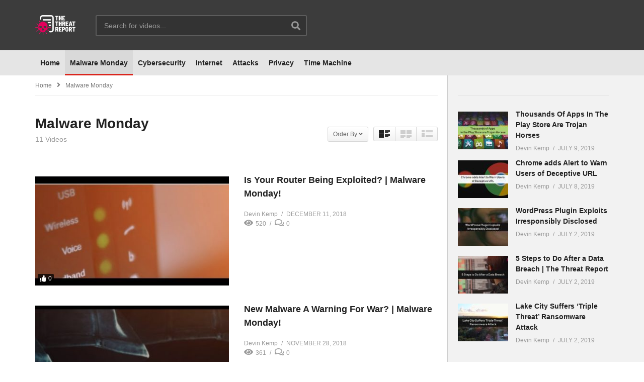

--- FILE ---
content_type: text/html; charset=UTF-8
request_url: https://tv.thethreatreport.com/category/malware-monday/
body_size: 17902
content:
<!DOCTYPE html>
<!--[if IE 7]>
<html class="ie ie7" lang="en">
<![endif]-->
<!--[if IE 8]>
<html class="ie ie8" lang="en">
<![endif]-->
<!--[if !(IE 7) | !(IE 8)  ]>-->
<html lang="en">
<!--<![endif]--><head>
<meta charset="UTF-8">
<meta name="viewport" content="width=device-width, initial-scale=1">
<link rel="profile" href="http://gmpg.org/xfn/11">
<link rel="pingback" href="https://tv.thethreatreport.com/xmlrpc.php">
<meta name="description" content=""/><meta name='robots' content='index, follow, max-image-preview:large, max-snippet:-1, max-video-preview:-1' />

	<!-- This site is optimized with the Yoast SEO plugin v20.10 - https://yoast.com/wordpress/plugins/seo/ -->
	<title>Monday Malware | The Threat Reports - Threat TV</title>
	<meta name="description" content="Monday Malware gives you a updating malware news as brief video by Threat TV. We provide daily news to secure yourself from malware and malware activities." />
	<link rel="canonical" href="https://tv.thethreatreport.com/category/malware-monday/" />
	<link rel="next" href="https://tv.thethreatreport.com/category/malware-monday/page/2/" />
	<meta property="og:locale" content="en_US" />
	<meta property="og:type" content="article" />
	<meta property="og:title" content="Monday Malware | The Threat Reports - Threat TV" />
	<meta property="og:description" content="Monday Malware gives you a updating malware news as brief video by Threat TV. We provide daily news to secure yourself from malware and malware activities." />
	<meta property="og:url" content="https://tv.thethreatreport.com/category/malware-monday/" />
	<meta property="og:site_name" content="Threat TV" />
	<meta name="twitter:card" content="summary_large_image" />
	<script type="application/ld+json" class="yoast-schema-graph">{"@context":"https://schema.org","@graph":[{"@type":"CollectionPage","@id":"https://tv.thethreatreport.com/category/malware-monday/","url":"https://tv.thethreatreport.com/category/malware-monday/","name":"Monday Malware | The Threat Reports - Threat TV","isPartOf":{"@id":"https://tv.thethreatreport.com/#website"},"primaryImageOfPage":{"@id":"https://tv.thethreatreport.com/category/malware-monday/#primaryimage"},"image":{"@id":"https://tv.thethreatreport.com/category/malware-monday/#primaryimage"},"thumbnailUrl":"https://tv.thethreatreport.com/wp-content/uploads/2018/12/is-your-router-being-exploited-m.jpg","description":"Monday Malware gives you a updating malware news as brief video by Threat TV. We provide daily news to secure yourself from malware and malware activities.","breadcrumb":{"@id":"https://tv.thethreatreport.com/category/malware-monday/#breadcrumb"},"inLanguage":"en"},{"@type":"ImageObject","inLanguage":"en","@id":"https://tv.thethreatreport.com/category/malware-monday/#primaryimage","url":"https://tv.thethreatreport.com/wp-content/uploads/2018/12/is-your-router-being-exploited-m.jpg","contentUrl":"https://tv.thethreatreport.com/wp-content/uploads/2018/12/is-your-router-being-exploited-m.jpg","width":480,"height":360},{"@type":"BreadcrumbList","@id":"https://tv.thethreatreport.com/category/malware-monday/#breadcrumb","itemListElement":[{"@type":"ListItem","position":1,"name":"Home","item":"https://tv.thethreatreport.com/"},{"@type":"ListItem","position":2,"name":"Malware Monday"}]},{"@type":"WebSite","@id":"https://tv.thethreatreport.com/#website","url":"https://tv.thethreatreport.com/","name":"Threat TV","description":"","potentialAction":[{"@type":"SearchAction","target":{"@type":"EntryPoint","urlTemplate":"https://tv.thethreatreport.com/?s={search_term_string}"},"query-input":"required name=search_term_string"}],"inLanguage":"en"}]}</script>
	<!-- / Yoast SEO plugin. -->


<link rel="alternate" type="application/rss+xml" title="Threat TV &raquo; Feed" href="https://tv.thethreatreport.com/feed/" />
<link rel="alternate" type="application/rss+xml" title="Threat TV &raquo; Comments Feed" href="https://tv.thethreatreport.com/comments/feed/" />
<link rel="alternate" type="application/rss+xml" title="Threat TV &raquo; Malware Monday Category Feed" href="https://tv.thethreatreport.com/category/malware-monday/feed/" />
<script type="text/javascript">
window._wpemojiSettings = {"baseUrl":"https:\/\/s.w.org\/images\/core\/emoji\/14.0.0\/72x72\/","ext":".png","svgUrl":"https:\/\/s.w.org\/images\/core\/emoji\/14.0.0\/svg\/","svgExt":".svg","source":{"concatemoji":"https:\/\/tv.thethreatreport.com\/wp-includes\/js\/wp-emoji-release.min.js"}};
/*! This file is auto-generated */
!function(e,a,t){var n,r,o,i=a.createElement("canvas"),p=i.getContext&&i.getContext("2d");function s(e,t){p.clearRect(0,0,i.width,i.height),p.fillText(e,0,0);e=i.toDataURL();return p.clearRect(0,0,i.width,i.height),p.fillText(t,0,0),e===i.toDataURL()}function c(e){var t=a.createElement("script");t.src=e,t.defer=t.type="text/javascript",a.getElementsByTagName("head")[0].appendChild(t)}for(o=Array("flag","emoji"),t.supports={everything:!0,everythingExceptFlag:!0},r=0;r<o.length;r++)t.supports[o[r]]=function(e){if(p&&p.fillText)switch(p.textBaseline="top",p.font="600 32px Arial",e){case"flag":return s("\ud83c\udff3\ufe0f\u200d\u26a7\ufe0f","\ud83c\udff3\ufe0f\u200b\u26a7\ufe0f")?!1:!s("\ud83c\uddfa\ud83c\uddf3","\ud83c\uddfa\u200b\ud83c\uddf3")&&!s("\ud83c\udff4\udb40\udc67\udb40\udc62\udb40\udc65\udb40\udc6e\udb40\udc67\udb40\udc7f","\ud83c\udff4\u200b\udb40\udc67\u200b\udb40\udc62\u200b\udb40\udc65\u200b\udb40\udc6e\u200b\udb40\udc67\u200b\udb40\udc7f");case"emoji":return!s("\ud83e\udef1\ud83c\udffb\u200d\ud83e\udef2\ud83c\udfff","\ud83e\udef1\ud83c\udffb\u200b\ud83e\udef2\ud83c\udfff")}return!1}(o[r]),t.supports.everything=t.supports.everything&&t.supports[o[r]],"flag"!==o[r]&&(t.supports.everythingExceptFlag=t.supports.everythingExceptFlag&&t.supports[o[r]]);t.supports.everythingExceptFlag=t.supports.everythingExceptFlag&&!t.supports.flag,t.DOMReady=!1,t.readyCallback=function(){t.DOMReady=!0},t.supports.everything||(n=function(){t.readyCallback()},a.addEventListener?(a.addEventListener("DOMContentLoaded",n,!1),e.addEventListener("load",n,!1)):(e.attachEvent("onload",n),a.attachEvent("onreadystatechange",function(){"complete"===a.readyState&&t.readyCallback()})),(e=t.source||{}).concatemoji?c(e.concatemoji):e.wpemoji&&e.twemoji&&(c(e.twemoji),c(e.wpemoji)))}(window,document,window._wpemojiSettings);
</script>
<style type="text/css">
img.wp-smiley,
img.emoji {
	display: inline !important;
	border: none !important;
	box-shadow: none !important;
	height: 1em !important;
	width: 1em !important;
	margin: 0 0.07em !important;
	vertical-align: -0.1em !important;
	background: none !important;
	padding: 0 !important;
}
</style>
	<link rel='stylesheet' id='wti_like_post_style-css' href='https://tv.thethreatreport.com/wp-content/plugins/wti-like-post/css/wti_like_post.css' type='text/css' media='all' />
<link rel='stylesheet' id='wp-block-library-css' href='https://tv.thethreatreport.com/wp-includes/css/dist/block-library/style.min.css' type='text/css' media='all' />
<link rel='stylesheet' id='classic-theme-styles-css' href='https://tv.thethreatreport.com/wp-includes/css/classic-themes.min.css' type='text/css' media='all' />
<style id='global-styles-inline-css' type='text/css'>
body{--wp--preset--color--black: #000000;--wp--preset--color--cyan-bluish-gray: #abb8c3;--wp--preset--color--white: #ffffff;--wp--preset--color--pale-pink: #f78da7;--wp--preset--color--vivid-red: #cf2e2e;--wp--preset--color--luminous-vivid-orange: #ff6900;--wp--preset--color--luminous-vivid-amber: #fcb900;--wp--preset--color--light-green-cyan: #7bdcb5;--wp--preset--color--vivid-green-cyan: #00d084;--wp--preset--color--pale-cyan-blue: #8ed1fc;--wp--preset--color--vivid-cyan-blue: #0693e3;--wp--preset--color--vivid-purple: #9b51e0;--wp--preset--gradient--vivid-cyan-blue-to-vivid-purple: linear-gradient(135deg,rgba(6,147,227,1) 0%,rgb(155,81,224) 100%);--wp--preset--gradient--light-green-cyan-to-vivid-green-cyan: linear-gradient(135deg,rgb(122,220,180) 0%,rgb(0,208,130) 100%);--wp--preset--gradient--luminous-vivid-amber-to-luminous-vivid-orange: linear-gradient(135deg,rgba(252,185,0,1) 0%,rgba(255,105,0,1) 100%);--wp--preset--gradient--luminous-vivid-orange-to-vivid-red: linear-gradient(135deg,rgba(255,105,0,1) 0%,rgb(207,46,46) 100%);--wp--preset--gradient--very-light-gray-to-cyan-bluish-gray: linear-gradient(135deg,rgb(238,238,238) 0%,rgb(169,184,195) 100%);--wp--preset--gradient--cool-to-warm-spectrum: linear-gradient(135deg,rgb(74,234,220) 0%,rgb(151,120,209) 20%,rgb(207,42,186) 40%,rgb(238,44,130) 60%,rgb(251,105,98) 80%,rgb(254,248,76) 100%);--wp--preset--gradient--blush-light-purple: linear-gradient(135deg,rgb(255,206,236) 0%,rgb(152,150,240) 100%);--wp--preset--gradient--blush-bordeaux: linear-gradient(135deg,rgb(254,205,165) 0%,rgb(254,45,45) 50%,rgb(107,0,62) 100%);--wp--preset--gradient--luminous-dusk: linear-gradient(135deg,rgb(255,203,112) 0%,rgb(199,81,192) 50%,rgb(65,88,208) 100%);--wp--preset--gradient--pale-ocean: linear-gradient(135deg,rgb(255,245,203) 0%,rgb(182,227,212) 50%,rgb(51,167,181) 100%);--wp--preset--gradient--electric-grass: linear-gradient(135deg,rgb(202,248,128) 0%,rgb(113,206,126) 100%);--wp--preset--gradient--midnight: linear-gradient(135deg,rgb(2,3,129) 0%,rgb(40,116,252) 100%);--wp--preset--duotone--dark-grayscale: url('#wp-duotone-dark-grayscale');--wp--preset--duotone--grayscale: url('#wp-duotone-grayscale');--wp--preset--duotone--purple-yellow: url('#wp-duotone-purple-yellow');--wp--preset--duotone--blue-red: url('#wp-duotone-blue-red');--wp--preset--duotone--midnight: url('#wp-duotone-midnight');--wp--preset--duotone--magenta-yellow: url('#wp-duotone-magenta-yellow');--wp--preset--duotone--purple-green: url('#wp-duotone-purple-green');--wp--preset--duotone--blue-orange: url('#wp-duotone-blue-orange');--wp--preset--font-size--small: 13px;--wp--preset--font-size--medium: 20px;--wp--preset--font-size--large: 36px;--wp--preset--font-size--x-large: 42px;--wp--preset--spacing--20: 0.44rem;--wp--preset--spacing--30: 0.67rem;--wp--preset--spacing--40: 1rem;--wp--preset--spacing--50: 1.5rem;--wp--preset--spacing--60: 2.25rem;--wp--preset--spacing--70: 3.38rem;--wp--preset--spacing--80: 5.06rem;--wp--preset--shadow--natural: 6px 6px 9px rgba(0, 0, 0, 0.2);--wp--preset--shadow--deep: 12px 12px 50px rgba(0, 0, 0, 0.4);--wp--preset--shadow--sharp: 6px 6px 0px rgba(0, 0, 0, 0.2);--wp--preset--shadow--outlined: 6px 6px 0px -3px rgba(255, 255, 255, 1), 6px 6px rgba(0, 0, 0, 1);--wp--preset--shadow--crisp: 6px 6px 0px rgba(0, 0, 0, 1);}:where(.is-layout-flex){gap: 0.5em;}body .is-layout-flow > .alignleft{float: left;margin-inline-start: 0;margin-inline-end: 2em;}body .is-layout-flow > .alignright{float: right;margin-inline-start: 2em;margin-inline-end: 0;}body .is-layout-flow > .aligncenter{margin-left: auto !important;margin-right: auto !important;}body .is-layout-constrained > .alignleft{float: left;margin-inline-start: 0;margin-inline-end: 2em;}body .is-layout-constrained > .alignright{float: right;margin-inline-start: 2em;margin-inline-end: 0;}body .is-layout-constrained > .aligncenter{margin-left: auto !important;margin-right: auto !important;}body .is-layout-constrained > :where(:not(.alignleft):not(.alignright):not(.alignfull)){max-width: var(--wp--style--global--content-size);margin-left: auto !important;margin-right: auto !important;}body .is-layout-constrained > .alignwide{max-width: var(--wp--style--global--wide-size);}body .is-layout-flex{display: flex;}body .is-layout-flex{flex-wrap: wrap;align-items: center;}body .is-layout-flex > *{margin: 0;}:where(.wp-block-columns.is-layout-flex){gap: 2em;}.has-black-color{color: var(--wp--preset--color--black) !important;}.has-cyan-bluish-gray-color{color: var(--wp--preset--color--cyan-bluish-gray) !important;}.has-white-color{color: var(--wp--preset--color--white) !important;}.has-pale-pink-color{color: var(--wp--preset--color--pale-pink) !important;}.has-vivid-red-color{color: var(--wp--preset--color--vivid-red) !important;}.has-luminous-vivid-orange-color{color: var(--wp--preset--color--luminous-vivid-orange) !important;}.has-luminous-vivid-amber-color{color: var(--wp--preset--color--luminous-vivid-amber) !important;}.has-light-green-cyan-color{color: var(--wp--preset--color--light-green-cyan) !important;}.has-vivid-green-cyan-color{color: var(--wp--preset--color--vivid-green-cyan) !important;}.has-pale-cyan-blue-color{color: var(--wp--preset--color--pale-cyan-blue) !important;}.has-vivid-cyan-blue-color{color: var(--wp--preset--color--vivid-cyan-blue) !important;}.has-vivid-purple-color{color: var(--wp--preset--color--vivid-purple) !important;}.has-black-background-color{background-color: var(--wp--preset--color--black) !important;}.has-cyan-bluish-gray-background-color{background-color: var(--wp--preset--color--cyan-bluish-gray) !important;}.has-white-background-color{background-color: var(--wp--preset--color--white) !important;}.has-pale-pink-background-color{background-color: var(--wp--preset--color--pale-pink) !important;}.has-vivid-red-background-color{background-color: var(--wp--preset--color--vivid-red) !important;}.has-luminous-vivid-orange-background-color{background-color: var(--wp--preset--color--luminous-vivid-orange) !important;}.has-luminous-vivid-amber-background-color{background-color: var(--wp--preset--color--luminous-vivid-amber) !important;}.has-light-green-cyan-background-color{background-color: var(--wp--preset--color--light-green-cyan) !important;}.has-vivid-green-cyan-background-color{background-color: var(--wp--preset--color--vivid-green-cyan) !important;}.has-pale-cyan-blue-background-color{background-color: var(--wp--preset--color--pale-cyan-blue) !important;}.has-vivid-cyan-blue-background-color{background-color: var(--wp--preset--color--vivid-cyan-blue) !important;}.has-vivid-purple-background-color{background-color: var(--wp--preset--color--vivid-purple) !important;}.has-black-border-color{border-color: var(--wp--preset--color--black) !important;}.has-cyan-bluish-gray-border-color{border-color: var(--wp--preset--color--cyan-bluish-gray) !important;}.has-white-border-color{border-color: var(--wp--preset--color--white) !important;}.has-pale-pink-border-color{border-color: var(--wp--preset--color--pale-pink) !important;}.has-vivid-red-border-color{border-color: var(--wp--preset--color--vivid-red) !important;}.has-luminous-vivid-orange-border-color{border-color: var(--wp--preset--color--luminous-vivid-orange) !important;}.has-luminous-vivid-amber-border-color{border-color: var(--wp--preset--color--luminous-vivid-amber) !important;}.has-light-green-cyan-border-color{border-color: var(--wp--preset--color--light-green-cyan) !important;}.has-vivid-green-cyan-border-color{border-color: var(--wp--preset--color--vivid-green-cyan) !important;}.has-pale-cyan-blue-border-color{border-color: var(--wp--preset--color--pale-cyan-blue) !important;}.has-vivid-cyan-blue-border-color{border-color: var(--wp--preset--color--vivid-cyan-blue) !important;}.has-vivid-purple-border-color{border-color: var(--wp--preset--color--vivid-purple) !important;}.has-vivid-cyan-blue-to-vivid-purple-gradient-background{background: var(--wp--preset--gradient--vivid-cyan-blue-to-vivid-purple) !important;}.has-light-green-cyan-to-vivid-green-cyan-gradient-background{background: var(--wp--preset--gradient--light-green-cyan-to-vivid-green-cyan) !important;}.has-luminous-vivid-amber-to-luminous-vivid-orange-gradient-background{background: var(--wp--preset--gradient--luminous-vivid-amber-to-luminous-vivid-orange) !important;}.has-luminous-vivid-orange-to-vivid-red-gradient-background{background: var(--wp--preset--gradient--luminous-vivid-orange-to-vivid-red) !important;}.has-very-light-gray-to-cyan-bluish-gray-gradient-background{background: var(--wp--preset--gradient--very-light-gray-to-cyan-bluish-gray) !important;}.has-cool-to-warm-spectrum-gradient-background{background: var(--wp--preset--gradient--cool-to-warm-spectrum) !important;}.has-blush-light-purple-gradient-background{background: var(--wp--preset--gradient--blush-light-purple) !important;}.has-blush-bordeaux-gradient-background{background: var(--wp--preset--gradient--blush-bordeaux) !important;}.has-luminous-dusk-gradient-background{background: var(--wp--preset--gradient--luminous-dusk) !important;}.has-pale-ocean-gradient-background{background: var(--wp--preset--gradient--pale-ocean) !important;}.has-electric-grass-gradient-background{background: var(--wp--preset--gradient--electric-grass) !important;}.has-midnight-gradient-background{background: var(--wp--preset--gradient--midnight) !important;}.has-small-font-size{font-size: var(--wp--preset--font-size--small) !important;}.has-medium-font-size{font-size: var(--wp--preset--font-size--medium) !important;}.has-large-font-size{font-size: var(--wp--preset--font-size--large) !important;}.has-x-large-font-size{font-size: var(--wp--preset--font-size--x-large) !important;}
.wp-block-navigation a:where(:not(.wp-element-button)){color: inherit;}
:where(.wp-block-columns.is-layout-flex){gap: 2em;}
.wp-block-pullquote{font-size: 1.5em;line-height: 1.6;}
</style>
<link rel='stylesheet' id='video-ads-management-css' href='https://tv.thethreatreport.com/wp-content/plugins/cactus-ads/css/video-ads-management.css' type='text/css' media='all' />
<link rel='stylesheet' id='truemag-rating-css' href='https://tv.thethreatreport.com/wp-content/plugins/cactus-rating/css/style.css' type='text/css' media='all' />
<link rel='stylesheet' id='animate-css' href='https://tv.thethreatreport.com/wp-content/plugins/cactus-rating/css/animate.min.css' type='text/css' media='all' />
<link rel='stylesheet' id='contact-form-7-css' href='https://tv.thethreatreport.com/wp-content/plugins/contact-form-7/includes/css/styles.css' type='text/css' media='all' />
<link rel='stylesheet' id='easy-tab-css' href='https://tv.thethreatreport.com/wp-content/plugins/easy-tab/tab.css' type='text/css' media='all' />
<link rel='stylesheet' id='wpmu-wpmu-html-3-min-css-css' href='https://tv.thethreatreport.com/wp-content/plugins/membership/lib/wpmu-lib/css/wpmu-html.3.min.css' type='text/css' media='all' />
<link rel='stylesheet' id='ms-styles-css' href='https://tv.thethreatreport.com/wp-content/plugins/membership/app/assets/css/ms-public.min.css' type='text/css' media='all' />
<link rel='stylesheet' id='mashmenu-css-css' href='https://tv.thethreatreport.com/wp-content/themes/videopro/inc/megamenu/css/mashmenu.css' type='text/css' media='all' />
<link rel='stylesheet' id='font-awesome-2-css' href='https://tv.thethreatreport.com/wp-content/themes/videopro/css/font-awesome/css/font-awesome.min.css' type='text/css' media='all' />
<link rel='stylesheet' id='slick-css' href='https://tv.thethreatreport.com/wp-content/themes/videopro/css/slick.css' type='text/css' media='all' />
<link rel='stylesheet' id='malihu-scroll-css' href='https://tv.thethreatreport.com/wp-content/themes/videopro/css/jquery.mCustomScrollbar.min.css' type='text/css' media='all' />
<link rel='stylesheet' id='videopro-style-css' href='https://tv.thethreatreport.com/wp-content/themes/videopro/style.css' type='text/css' media='all' />
<link rel='stylesheet' id='videopro-membership-css' href='https://tv.thethreatreport.com/wp-content/themes/videopro/css/membership.css' type='text/css' media='all' />
<link rel='stylesheet' id='cactus-video-css-css' href='https://tv.thethreatreport.com/wp-content/plugins/cactus-video/css/main.css' type='text/css' media='all' />
<link rel='stylesheet' id='videopro-lightbox-style-css' href='https://tv.thethreatreport.com/wp-content/plugins/cactus-video/js/lightbox/lightbox.css' type='text/css' media='all' />
<link rel='stylesheet' id='ct-priority-nav-css' href='https://tv.thethreatreport.com/wp-content/plugins/videopro-shortcodes/shortcodes/js/priority-nav/priority-nav-core.css' type='text/css' media='all' />
<link rel='stylesheet' id='ct_shortcode_style-css' href='https://tv.thethreatreport.com/wp-content/plugins/videopro-shortcodes/shortcodes/css/shortcode.css' type='text/css' media='all' />
<style id='ct_shortcode_style-inline-css' type='text/css'>
@media only screen and (-webkit-min-device-pixel-ratio: 2),(min-resolution: 192dpi) {
					/* Retina Logo */
					.primary-header .cactus-logo.navigation-font a{background:url(/wp-content/uploads/2018/10/TTR_black_logo_300.png) no-repeat center; background-size:contain;}
					.primary-header .cactus-logo.navigation-font a img{ opacity:0; visibility:hidden}
				}img.gform_ajax_spinner{background:url(https://tv.thethreatreport.com/wp-content/themes/videopro/images/ajax-loader.gif);}.cactus-submit-video a{background-color:#D9251D !important;color:#FFFFFF !important;}.cactus-submit-video a:hover{background-color:#999999 !important;color:#FFFFFF !important;}#mega-menu-item-3189 a{    
    padding: 5px 10px;
    margin: 33px;
    background: #F5EB4E;
    border-radius: 3px;
    color: #000;
}
#mega-menu-item-3189:hover a:after,#mega-menu-item-3189.current-menu-item > a:after{background-color:transparent !important;}
.cactus-nav-style-3 #mega-menu-item-3189 a{margin: 7px 33px;}
.sticky-menu #mega-menu-item-3189 a{margin:13px}
.wall-ads-left{padding-right:20px;padding-top:50px;}
.wall-ads-right{padding-left:20px;padding-top:50px}

body:not(.home) .wall-ads-control{display:none;}
.ads-system.page-wrap{padding:0;line-height:0;}
.ads-system.page-wrap .ads-content{max-width:100%;}
</style>
<script type='text/javascript' src='https://tv.thethreatreport.com/wp-includes/js/jquery/jquery.min.js' id='jquery-core-js'></script>
<script type='text/javascript' src='https://tv.thethreatreport.com/wp-includes/js/jquery/jquery-migrate.min.js' id='jquery-migrate-js'></script>
<script type='text/javascript' id='wti_like_post_script-js-extra'>
/* <![CDATA[ */
var wtilp = {"ajax_url":"https:\/\/tv.thethreatreport.com\/wp-admin\/admin-ajax.php"};
/* ]]> */
</script>
<script type='text/javascript' src='https://tv.thethreatreport.com/wp-content/plugins/wti-like-post/js/wti_like_post.js' id='wti_like_post_script-js'></script>
<script type='text/javascript' id='advance-search-js-extra'>
/* <![CDATA[ */
var asf = {"ajaxurl":"https:\/\/tv.thethreatreport.com\/wp-admin\/admin-ajax.php"};
/* ]]> */
</script>
<script type='text/javascript' src='https://tv.thethreatreport.com/wp-content/plugins/advance-search-form/searchform.js' id='advance-search-js'></script>
<script type='text/javascript' src='https://tv.thethreatreport.com/wp-content/plugins/advance-search-form/jquery.mousewheel.js' id='mousewheel-js'></script>
<script type='text/javascript' src='https://tv.thethreatreport.com/wp-content/plugins/easy-tab/tab.js' id='easy-tab-js'></script>
<script type='text/javascript' src='https://tv.thethreatreport.com/wp-content/plugins/membership/app/assets/js/jquery.m2.validate.min.js' id='jquery-validate-js'></script>
<script type='text/javascript' src='https://tv.thethreatreport.com/wp-content/plugins/membership/app/assets/js/ms-public.min.js' id='ms-public-js'></script>
<script type='text/javascript' id='videopro-ajax-request-js-extra'>
/* <![CDATA[ */
var cactus = {"ajaxurl":"https:\/\/tv.thethreatreport.com\/wp-admin\/admin-ajax.php","video_pro_main_color":"#d9251d","query_vars":{"category_name":"malware-monday","error":"","m":"","p":0,"post_parent":"","subpost":"","subpost_id":"","attachment":"","attachment_id":0,"name":"","pagename":"","page_id":0,"second":"","minute":"","hour":"","day":0,"monthnum":0,"year":0,"w":0,"tag":"","cat":193,"tag_id":"","author":"","author_name":"","feed":"","tb":"","paged":0,"meta_key":"","meta_value":"","preview":"","s":"","sentence":"","title":"","fields":"","menu_order":"","embed":"","category__in":[],"category__not_in":[],"category__and":[],"post__in":[],"post__not_in":[],"post_name__in":[],"tag__in":[],"tag__not_in":[],"tag__and":[],"tag_slug__in":[],"tag_slug__and":[],"post_parent__in":[],"post_parent__not_in":[],"author__in":[],"author__not_in":[],"search_columns":[],"ignore_sticky_posts":false,"suppress_filters":false,"cache_results":true,"update_post_term_cache":true,"update_menu_item_cache":false,"lazy_load_term_meta":true,"update_post_meta_cache":true,"post_type":"","posts_per_page":10,"nopaging":false,"comments_per_page":"50","no_found_rows":false,"order":"DESC"},"current_url":"https:\/\/tv.thethreatreport.com\/category\/malware-monday"};
/* ]]> */
</script>
<script type='text/javascript' src='https://tv.thethreatreport.com/wp-content/themes/videopro/js/ajax.js' id='videopro-ajax-request-js'></script>
<link rel="https://api.w.org/" href="https://tv.thethreatreport.com/wp-json/" /><link rel="alternate" type="application/json" href="https://tv.thethreatreport.com/wp-json/wp/v2/categories/193" /><link rel="EditURI" type="application/rsd+xml" title="RSD" href="https://tv.thethreatreport.com/xmlrpc.php?rsd" />
<link rel="wlwmanifest" type="application/wlwmanifest+xml" href="https://tv.thethreatreport.com/wp-includes/wlwmanifest.xml" />
<meta name="generator" content="WordPress 6.2.2" />
<style type="text/css">0</style>		<style type="text/css">
		#wpadminbar .ms-test-memberships{
			color:#f0f0f0;
			background-color: #0073aa;
			font-size: 10px !important;
		}
		</style>
		<meta name="generator" content="Powered by WPBakery Page Builder - drag and drop page builder for WordPress."/>
<!--[if lte IE 9]><link rel="stylesheet" type="text/css" href="https://tv.thethreatreport.com/wp-content/plugins/js_composer/assets/css/vc_lte_ie9.min.css" media="screen"><![endif]--><link rel="icon" href="https://tv.thethreatreport.com/wp-content/uploads/2018/11/cropped-cropped-threat_report_logo-178x97-32x32.png" sizes="32x32" />
<link rel="icon" href="https://tv.thethreatreport.com/wp-content/uploads/2018/11/cropped-cropped-threat_report_logo-178x97-192x192.png" sizes="192x192" />
<link rel="apple-touch-icon" href="https://tv.thethreatreport.com/wp-content/uploads/2018/11/cropped-cropped-threat_report_logo-178x97-180x180.png" />
<meta name="msapplication-TileImage" content="https://tv.thethreatreport.com/wp-content/uploads/2018/11/cropped-cropped-threat_report_logo-178x97-270x270.png" />
<noscript><style type="text/css"> .wpb_animate_when_almost_visible { opacity: 1; }</style></noscript></head>
<body class="archive category category-malware-monday category-193 ms-guest ms-0 enable-sticky-menu  behavior-down layout-wide wpb-js-composer js-comp-ver-5.5.5 vc_responsive">	
<a name="top" style="height:0; position:absolute; top:0;" id="top"></a>
<div id="body-wrap" data-background=" url(/wp-content/uploads/2018/10/Background-min.png)  repeat  " class=" ">
    <div id="wrap">
    	        <header id="header-navigation">
    	<!--Navigation style-->
<div class="cactus-nav-control  cactus-nav-style-3 cactus-nav-style-7">
    
		     <div class="cactus-nav-main dark-div  dark-bg-color-1" >
        
        <div class="cactus-container padding-30px medium">
            
            <div class="cactus-row magin-30px">
                
                <!--nav left-->
                <div class="cactus-nav-left">
                    <!--logo-->
                    <div class="cactus-logo navigation-font">
                    	                        <a href="https://tv.thethreatreport.com/">
                        	<img src="/wp-content/uploads/2018/10/TTR_black_logo_300.png" alt="Threat TV" title="Threat TV" class="cactus-img-logo">
                            
                                                        <img src="/wp-content/uploads/2018/10/TTR_black_logo_300.png" alt="Threat TV" title="Threat TV" class="cactus-img-logo cactus-img-sticky">
                                                    </a>
                    </div><!--logo-->
                    
                    <div class="cactus-main-menu cactus-open-left-sidebar right-logo navigation-font">
                        <ul>
                          <li><a href="javascript:;"><span></span><span></span><span></span></a></li>
                        </ul>
                    </div>
                                        <!--header search-->
                    <div class="cactus-header-search-form search-box-expandable">
                    								<div class="cactus-main-menu cactus-open-search-mobile navigation-font">
								<ul>
								  <li><a href="javascript:;"><i class="fas fa-search"></i></a></li>
								</ul>
							</div>
							<form action="https://tv.thethreatreport.com/" method="get">								
								<input type="text" placeholder="Search for videos..." name="s" value="">
                                <i class="fas fa-search" aria-hidden="true"></i>
								<input type="submit" value="SEARCH"  id="searchsubmit" class="padding-small">                                
							</form>
                                            </div><!--header search-->
                    					                </div> <!--nav left-->
                
                <!--nav right-->
                <div class="cactus-nav-right">
                    <div class="cactus-main-menu cactus-open-menu-mobile navigation-font">
                        <ul>
                          <li><a href="javascript:;"><i class="fas fa-bars"></i>MENU</a></li>
                        </ul>
                    </div>
                    
						
                </div><!--nav right-->
                            </div>
            
        </div>
        
    </div>
    
</div>
<div class="cactus-nav-control  cactus-nav-style-3 cactus-nav-style-4  cactus-nav-style-7">  <!--add Class: cactus-nav-style-3-->
    <div class="cactus-nav-main dark-div dark-bg-color-1">
        
        <div class="cactus-container padding-30px medium">
            
            <!--Menu Down-->
            <div class="cactus-row magin-30px">
                <!--nav left-->
                <div class="cactus-nav-left cactus-only-main-menu">
                    <!--main menu / megamenu / Basic dropdown-->                                  
                    <div class="cactus-main-menu navigation-font">
                                            <ul class="nav navbar-nav">
                            <li id="mega-menu-item-357" class=" menu-item menu-item-type-custom menu-item-object-custom menu-item-home level0 main-menu-item list-style"><a href="https://tv.thethreatreport.com">Home</a></li><li id="mega-menu-item-630" class=" menu-item menu-item-type-taxonomy menu-item-object-category current-menu-item level0 main-menu-item list-style"><a href="https://tv.thethreatreport.com/category/malware-monday/">Malware Monday</a></li><li id="mega-menu-item-631" class=" menu-item menu-item-type-taxonomy menu-item-object-category level0 main-menu-item list-style"><a href="https://tv.thethreatreport.com/category/cyber-security/">Cybersecurity</a></li><li id="mega-menu-item-632" class=" menu-item menu-item-type-taxonomy menu-item-object-category level0 main-menu-item list-style"><a href="https://tv.thethreatreport.com/category/internet/">Internet</a></li><li id="mega-menu-item-633" class=" menu-item menu-item-type-taxonomy menu-item-object-category level0 main-menu-item list-style"><a href="https://tv.thethreatreport.com/category/attacks/">Attacks</a></li><li id="mega-menu-item-634" class=" menu-item menu-item-type-taxonomy menu-item-object-category level0 main-menu-item list-style"><a href="https://tv.thethreatreport.com/category/privacy/">Privacy</a></li><li id="mega-menu-item-635" class=" menu-item menu-item-type-taxonomy menu-item-object-category level0 main-menu-item list-style"><a href="https://tv.thethreatreport.com/category/time-machine/">Time Machine</a></li>                       </ul>
                                           </div><!--main menu-->
                </div><!--nav left-->  
                
            </div>
            <!--Menu Down-->
            
        </div>
    </div>
</div>
<!--Navigation style-->
        </header>
        
        <div id="cactus-body-container">
    <div class="cactus-sidebar-control sb-ct-medium"> <!--sb-ct-medium, sb-ct-small-->
    
        <div class="cactus-container ct-default">                        	
            <div class="cactus-row">
            	                                <div class="main-content-col">
                    <div class="main-content-col-body">
						<div class="archive-header">
							<div class="cactus-breadcrumb  navigation-font font-size-1 "><div class="breadcrumb-wrap"><a href="https://tv.thethreatreport.com/" rel="v:url" property="v:title">Home</a><i class="fas fa-angle-right" aria-hidden="true"></i><span class="current">Malware Monday</span></div></div><!-- .breadcrumbs -->                      
									<h1 class="category-title entry-title header-title-cat">Malware Monday<span class="category-post-count">11 Videos</span></h1>
															<div class="category-tools">
																									<div class="view-sortby metadata-font font-size-1 ct-gradient">
										Order By<i class="fas fa-angle-down"></i>
										<ul>
												<li><a href="https://tv.thethreatreport.com/category/malware-monday?category_name=malware-monday&#038;orderby=date" title="">Published date</a></li>
																							<li><a href="https://tv.thethreatreport.com/category/malware-monday?category_name=malware-monday&#038;orderby=view" title="">Views</a></li>
																							<li><a href="https://tv.thethreatreport.com/category/malware-monday?category_name=malware-monday&#038;orderby=like" title="">Like</a></li>
																							<li><a href="https://tv.thethreatreport.com/category/malware-monday?category_name=malware-monday&#038;orderby=comments" title="">Comments</a></li>
																								<li><a href="https://tv.thethreatreport.com/category/malware-monday?category_name=malware-monday&#038;orderby=ratings" title="">Ratings</a></li>
																								<li><a href="https://tv.thethreatreport.com/category/malware-monday?category_name=malware-monday&#038;orderby=title" title="">Title</a></li>
										</ul>
									</div>
									    <div class="view-mode">
        <div class="view-mode-switch ct-gradient">
            <div data-style="" class="view-mode-style-1 active"><img src="https://tv.thethreatreport.com/wp-content/themes/videopro/images/2X-layout1.png" alt=""></div>
            <div data-style="style-2" class="view-mode-style-2 "><img src="https://tv.thethreatreport.com/wp-content/themes/videopro/images/2X-layout2.png" alt=""></div>
            <div data-style="style-3" class="view-mode-style-3 "><img src="https://tv.thethreatreport.com/wp-content/themes/videopro/images/2X-layout3.png" alt=""></div>
        </div>
    </div>
    																							</div>
													</div><!-- /.archive-header -->
                        <div class="cactus-listing-wrap switch-view-enable">
                            <div class="cactus-listing-config "> <!--addClass: style-1 + (style-2 -> style-n)-->
                                <div class="cactus-sub-wrap">
                                
                                    										                                        <!--item listing-->                                                
                                            <article class="cactus-post-item hentry">
    <div class="entry-content">                                        
                <!--picture (remove)-->
        <div class="picture">
					<div class="picture-content " data-post-id="753">
					<a href="https://tv.thethreatreport.com/malware-monday/is-your-router-being-exploited/" target="_self"  title="Is Your Router Being Exploited? | Malware Monday!">
						<img width="407" height="229"  data-src="https://tv.thethreatreport.com/wp-content/uploads/2018/12/is-your-router-being-exploited-m-407x229.jpg" data-srcset="https://tv.thethreatreport.com/wp-content/uploads/2018/12/is-your-router-being-exploited-m-407x229.jpg 407w, https://tv.thethreatreport.com/wp-content/uploads/2018/12/is-your-router-being-exploited-m-205x115.jpg 205w, https://tv.thethreatreport.com/wp-content/uploads/2018/12/is-your-router-being-exploited-m-277x156.jpg 277w, https://tv.thethreatreport.com/wp-content/uploads/2018/12/is-your-router-being-exploited-m-320x180.jpg 320w" data-sizes="(max-width: 407px) 100vw, 407px" class="lazyload effect-fade" src="https://tv.thethreatreport.com/wp-content/themes/videopro/images/dflazy.jpg" style="padding-top:56.265356265356%;" alt="Is Your Router Being Exploited? | Malware Monday!"/>            			<div  class="ct-icon-video lightbox_item" data-source="" data-type="iframe-video" data-caption="Is Your Router Being Exploited? | Malware Monday!" data-id="753">
				<script>if(typeof(video_iframe_params) == "undefined") video_iframe_params = []; video_iframe_params[753] = ["<iframe width=\"1280\" height=\"720\" src=\"https:\/\/www.youtube.com\/embed\/0mpwuWuwGZk?feature=oembed&amp;autoplay=1&amp;wmode=opaque&amp;rel=0&amp;showinfo=0&amp;iv_load_policy=3&amp;modestbranding=0\" frameborder=\"0\" allow=\"accelerometer; autoplay; encrypted-media; gyroscope; picture-in-picture\" allowfullscreen><\/iframe>"];</script>			</div>
								</a>

											<div class="cactus-note font-size-1"><i class="fas fa-thumbs-up"></i><span>0</span></div>
					
                                        <a href="#" title="Watch Later" class="btn btn-default video-tb icon-only font-size-1 btn-watch-later " data-id="753"><i class="fas fa-clock"></i></a>
                    				</div>
		        </div><!--picture-->
                <div class="content">
                        <!--Title (no title remove)-->
            <h3 class="cactus-post-title entry-title h4"> 
                <a href="https://tv.thethreatreport.com/malware-monday/is-your-router-being-exploited/" target="_self" title="Is Your Router Being Exploited? | Malware Monday!">Is Your Router Being Exploited? | Malware Monday!</a> 
            </h3><!--Title-->
        	            <div class="posted-on metadata-font">
            	                <a href="https://tv.thethreatreport.com/uploader/seohackercombat-com/" class="vcard author cactus-info font-size-1"><span class="fn">Devin Kemp</span></a>
                                                <div class="date-time cactus-info font-size-1"><a href="https://tv.thethreatreport.com/malware-monday/is-your-router-being-exploited/" target="_self" class="cactus-info" rel="bookmark"><time datetime="2018-12-11T21:24:47+00:00" class="entry-date updated">December 11, 2018</time></a></div>
                            </div> 
                        <div class="posted-on metadata-font">   
				                <div class="view cactus-info font-size-1"><span>520</span></div>
								
				                <a href="https://tv.thethreatreport.com/malware-monday/is-your-router-being-exploited/#respond" class="comment cactus-info font-size-1"><span>0</span></a>
                            </div>
                                </div>
        
    </div>
    
</article><!--item listing-->
                                                                                <!--item listing-->                                                
                                            <article class="cactus-post-item hentry">
    <div class="entry-content">                                        
                <!--picture (remove)-->
        <div class="picture">
					<div class="picture-content " data-post-id="718">
					<a href="https://tv.thethreatreport.com/malware-monday/new-malware-a-warning-for-war/" target="_self"  title="New Malware A Warning For War? | Malware Monday!">
						<img width="407" height="229"  data-src="https://tv.thethreatreport.com/wp-content/uploads/2018/11/new-malware-a-warning-for-war-ma-407x229.jpg" data-srcset="https://tv.thethreatreport.com/wp-content/uploads/2018/11/new-malware-a-warning-for-war-ma-407x229.jpg 407w, https://tv.thethreatreport.com/wp-content/uploads/2018/11/new-malware-a-warning-for-war-ma-205x115.jpg 205w, https://tv.thethreatreport.com/wp-content/uploads/2018/11/new-malware-a-warning-for-war-ma-277x156.jpg 277w, https://tv.thethreatreport.com/wp-content/uploads/2018/11/new-malware-a-warning-for-war-ma-320x180.jpg 320w" data-sizes="(max-width: 407px) 100vw, 407px" class="lazyload effect-fade" src="https://tv.thethreatreport.com/wp-content/themes/videopro/images/dflazy.jpg" style="padding-top:56.265356265356%;" alt="New Malware A Warning For War? | Malware Monday!"/>            			<div  class="ct-icon-video lightbox_item" data-source="" data-type="iframe-video" data-caption="New Malware A Warning For War? | Malware Monday!" data-id="718">
				<script>if(typeof(video_iframe_params) == "undefined") video_iframe_params = []; video_iframe_params[718] = ["<iframe width=\"1280\" height=\"720\" src=\"https:\/\/www.youtube.com\/embed\/fOYUsdvm7a4?feature=oembed&amp;autoplay=1&amp;wmode=opaque&amp;rel=0&amp;showinfo=0&amp;iv_load_policy=3&amp;modestbranding=0\" frameborder=\"0\" allow=\"accelerometer; autoplay; encrypted-media; gyroscope; picture-in-picture\" allowfullscreen><\/iframe>"];</script>			</div>
								</a>

											<div class="cactus-note font-size-1"><i class="fas fa-thumbs-up"></i><span>0</span></div>
					
                                        <a href="#" title="Watch Later" class="btn btn-default video-tb icon-only font-size-1 btn-watch-later " data-id="718"><i class="fas fa-clock"></i></a>
                    				</div>
		        </div><!--picture-->
                <div class="content">
                        <!--Title (no title remove)-->
            <h3 class="cactus-post-title entry-title h4"> 
                <a href="https://tv.thethreatreport.com/malware-monday/new-malware-a-warning-for-war/" target="_self" title="New Malware A Warning For War? | Malware Monday!">New Malware A Warning For War? | Malware Monday!</a> 
            </h3><!--Title-->
        	            <div class="posted-on metadata-font">
            	                <a href="https://tv.thethreatreport.com/uploader/seohackercombat-com/" class="vcard author cactus-info font-size-1"><span class="fn">Devin Kemp</span></a>
                                                <div class="date-time cactus-info font-size-1"><a href="https://tv.thethreatreport.com/malware-monday/new-malware-a-warning-for-war/" target="_self" class="cactus-info" rel="bookmark"><time datetime="2018-11-28T16:44:09+00:00" class="entry-date updated">November 28, 2018</time></a></div>
                            </div> 
                        <div class="posted-on metadata-font">   
				                <div class="view cactus-info font-size-1"><span>361</span></div>
								
				                <a href="https://tv.thethreatreport.com/malware-monday/new-malware-a-warning-for-war/#respond" class="comment cactus-info font-size-1"><span>0</span></a>
                            </div>
                                </div>
        
    </div>
    
</article><!--item listing-->
                                                                                <!--item listing-->                                                
                                            <article class="cactus-post-item hentry">
    <div class="entry-content">                                        
                <!--picture (remove)-->
        <div class="picture">
					<div class="picture-content " data-post-id="714">
					<a href="https://tv.thethreatreport.com/malware-monday/how-trickbot-steals-your-bank-password/" target="_self"  title="How Trickbot Steals Your Bank Password | Malware Monday!">
						<img width="407" height="229"  data-src="https://tv.thethreatreport.com/wp-content/uploads/2018/11/how-trickbot-steals-your-bank-pa-407x229.jpg" data-srcset="https://tv.thethreatreport.com/wp-content/uploads/2018/11/how-trickbot-steals-your-bank-pa-407x229.jpg 407w, https://tv.thethreatreport.com/wp-content/uploads/2018/11/how-trickbot-steals-your-bank-pa-205x115.jpg 205w, https://tv.thethreatreport.com/wp-content/uploads/2018/11/how-trickbot-steals-your-bank-pa-277x156.jpg 277w, https://tv.thethreatreport.com/wp-content/uploads/2018/11/how-trickbot-steals-your-bank-pa-320x180.jpg 320w" data-sizes="(max-width: 407px) 100vw, 407px" class="lazyload effect-fade" src="https://tv.thethreatreport.com/wp-content/themes/videopro/images/dflazy.jpg" style="padding-top:56.265356265356%;" alt="How Trickbot Steals Your Bank Password | Malware Monday!"/>            			<div  class="ct-icon-video lightbox_item" data-source="" data-type="iframe-video" data-caption="How Trickbot Steals Your Bank Password | Malware Monday!" data-id="714">
				<script>if(typeof(video_iframe_params) == "undefined") video_iframe_params = []; video_iframe_params[714] = ["<iframe width=\"1280\" height=\"720\" src=\"https:\/\/www.youtube.com\/embed\/IpHxYjeqvD0?feature=oembed&amp;autoplay=1&amp;wmode=opaque&amp;rel=0&amp;showinfo=0&amp;iv_load_policy=3&amp;modestbranding=0\" frameborder=\"0\" allow=\"accelerometer; autoplay; encrypted-media; gyroscope; picture-in-picture\" allowfullscreen><\/iframe>"];</script>			</div>
								</a>

											<div class="cactus-note font-size-1"><i class="fas fa-thumbs-up"></i><span>0</span></div>
					
                                        <a href="#" title="Watch Later" class="btn btn-default video-tb icon-only font-size-1 btn-watch-later " data-id="714"><i class="fas fa-clock"></i></a>
                    				</div>
		        </div><!--picture-->
                <div class="content">
                        <!--Title (no title remove)-->
            <h3 class="cactus-post-title entry-title h4"> 
                <a href="https://tv.thethreatreport.com/malware-monday/how-trickbot-steals-your-bank-password/" target="_self" title="How Trickbot Steals Your Bank Password | Malware Monday!">How Trickbot Steals Your Bank Password | Malware Monday!</a> 
            </h3><!--Title-->
        	            <div class="posted-on metadata-font">
            	                <a href="https://tv.thethreatreport.com/uploader/seohackercombat-com/" class="vcard author cactus-info font-size-1"><span class="fn">Devin Kemp</span></a>
                                                <div class="date-time cactus-info font-size-1"><a href="https://tv.thethreatreport.com/malware-monday/how-trickbot-steals-your-bank-password/" target="_self" class="cactus-info" rel="bookmark"><time datetime="2018-11-21T21:19:26+00:00" class="entry-date updated">November 21, 2018</time></a></div>
                            </div> 
                        <div class="posted-on metadata-font">   
				                <div class="view cactus-info font-size-1"><span>473</span></div>
								
				                <a href="https://tv.thethreatreport.com/malware-monday/how-trickbot-steals-your-bank-password/#respond" class="comment cactus-info font-size-1"><span>0</span></a>
                            </div>
                                </div>
        
    </div>
    
</article><!--item listing-->
                                                                                <!--item listing-->                                                
                                            <article class="cactus-post-item hentry">
    <div class="entry-content">                                        
                <!--picture (remove)-->
        <div class="picture">
					<div class="picture-content " data-post-id="698">
					<a href="https://tv.thethreatreport.com/malware-monday/ransomware-for-sale-on-the-dark-web-is-a-killer-bargain-for-criminals/" target="_self"  title="Ransomware For Sale On The Dark Web Is A Killer Bargain For Criminals">
						<img width="407" height="229"  data-src="https://tv.thethreatreport.com/wp-content/uploads/2018/11/ransomware-for-sale-on-the-dark-407x229.jpg" data-srcset="https://tv.thethreatreport.com/wp-content/uploads/2018/11/ransomware-for-sale-on-the-dark-407x229.jpg 407w, https://tv.thethreatreport.com/wp-content/uploads/2018/11/ransomware-for-sale-on-the-dark-300x169.jpg 300w, https://tv.thethreatreport.com/wp-content/uploads/2018/11/ransomware-for-sale-on-the-dark-768x432.jpg 768w, https://tv.thethreatreport.com/wp-content/uploads/2018/11/ransomware-for-sale-on-the-dark-1024x576.jpg 1024w, https://tv.thethreatreport.com/wp-content/uploads/2018/11/ransomware-for-sale-on-the-dark-205x115.jpg 205w, https://tv.thethreatreport.com/wp-content/uploads/2018/11/ransomware-for-sale-on-the-dark-277x156.jpg 277w, https://tv.thethreatreport.com/wp-content/uploads/2018/11/ransomware-for-sale-on-the-dark-320x180.jpg 320w, https://tv.thethreatreport.com/wp-content/uploads/2018/11/ransomware-for-sale-on-the-dark-565x318.jpg 565w, https://tv.thethreatreport.com/wp-content/uploads/2018/11/ransomware-for-sale-on-the-dark-636x358.jpg 636w, https://tv.thethreatreport.com/wp-content/uploads/2018/11/ransomware-for-sale-on-the-dark-800x450.jpg 800w, https://tv.thethreatreport.com/wp-content/uploads/2018/11/ransomware-for-sale-on-the-dark.jpg 1280w" data-sizes="(max-width: 407px) 100vw, 407px" class="lazyload effect-fade" src="https://tv.thethreatreport.com/wp-content/themes/videopro/images/dflazy.jpg" style="padding-top:56.265356265356%;" alt="Ransomware For Sale On The Dark Web Is A Killer Bargain For Criminals | The Threat Report"/>            			<div  class="ct-icon-video lightbox_item" data-source="" data-type="iframe-video" data-caption="Ransomware For Sale On The Dark Web Is A Killer Bargain For Criminals" data-id="698">
				<script>if(typeof(video_iframe_params) == "undefined") video_iframe_params = []; video_iframe_params[698] = ["<iframe width=\"1280\" height=\"720\" src=\"https:\/\/www.youtube.com\/embed\/UFNKCKQi51E?feature=oembed&amp;autoplay=1&amp;wmode=opaque&amp;rel=0&amp;showinfo=0&amp;iv_load_policy=3&amp;modestbranding=0\" frameborder=\"0\" allow=\"accelerometer; autoplay; encrypted-media; gyroscope; picture-in-picture\" allowfullscreen><\/iframe>"];</script>			</div>
								</a>

											<div class="cactus-note font-size-1"><i class="fas fa-thumbs-up"></i><span>0</span></div>
					
                                        <a href="#" title="Watch Later" class="btn btn-default video-tb icon-only font-size-1 btn-watch-later " data-id="698"><i class="fas fa-clock"></i></a>
                    				</div>
		        </div><!--picture-->
                <div class="content">
                        <!--Title (no title remove)-->
            <h3 class="cactus-post-title entry-title h4"> 
                <a href="https://tv.thethreatreport.com/malware-monday/ransomware-for-sale-on-the-dark-web-is-a-killer-bargain-for-criminals/" target="_self" title="Ransomware For Sale On The Dark Web Is A Killer Bargain For Criminals">Ransomware For Sale On The Dark Web Is A Killer Bargain For Criminals</a> 
            </h3><!--Title-->
        	            <div class="posted-on metadata-font">
            	                <a href="https://tv.thethreatreport.com/uploader/seohackercombat-com/" class="vcard author cactus-info font-size-1"><span class="fn">Devin Kemp</span></a>
                                                <div class="date-time cactus-info font-size-1"><a href="https://tv.thethreatreport.com/malware-monday/ransomware-for-sale-on-the-dark-web-is-a-killer-bargain-for-criminals/" target="_self" class="cactus-info" rel="bookmark"><time datetime="2018-11-14T16:46:41+00:00" class="entry-date updated">November 14, 2018</time></a></div>
                            </div> 
                        <div class="posted-on metadata-font">   
				                <div class="view cactus-info font-size-1"><span>623</span></div>
								
				                <a href="https://tv.thethreatreport.com/malware-monday/ransomware-for-sale-on-the-dark-web-is-a-killer-bargain-for-criminals/#respond" class="comment cactus-info font-size-1"><span>0</span></a>
                            </div>
                                </div>
        
    </div>
    
</article><!--item listing-->
                                                                                <!--item listing-->                                                
                                            <article class="cactus-post-item hentry">
    <div class="entry-content">                                        
                <!--picture (remove)-->
        <div class="picture">
					<div class="picture-content " data-post-id="691">
					<a href="https://tv.thethreatreport.com/malware-monday/insidious-text-messages/" target="_self"  title="Insidious Text Messages | Malware Monday!">
						<img width="407" height="229"  data-src="https://tv.thethreatreport.com/wp-content/uploads/2018/11/insidious-text-messages-malware-407x229.jpg" data-srcset="https://tv.thethreatreport.com/wp-content/uploads/2018/11/insidious-text-messages-malware-407x229.jpg 407w, https://tv.thethreatreport.com/wp-content/uploads/2018/11/insidious-text-messages-malware-205x115.jpg 205w, https://tv.thethreatreport.com/wp-content/uploads/2018/11/insidious-text-messages-malware-277x156.jpg 277w, https://tv.thethreatreport.com/wp-content/uploads/2018/11/insidious-text-messages-malware-320x180.jpg 320w" data-sizes="(max-width: 407px) 100vw, 407px" class="lazyload effect-fade" src="https://tv.thethreatreport.com/wp-content/themes/videopro/images/dflazy.jpg" style="padding-top:56.265356265356%;" alt="Insidious Text Messages | Malware Monday!"/>            			<div  class="ct-icon-video lightbox_item" data-source="" data-type="iframe-video" data-caption="Insidious Text Messages | Malware Monday!" data-id="691">
				<script>if(typeof(video_iframe_params) == "undefined") video_iframe_params = []; video_iframe_params[691] = ["<iframe width=\"1280\" height=\"720\" src=\"https:\/\/www.youtube.com\/embed\/I28nRGsfBME?feature=oembed&amp;autoplay=1&amp;wmode=opaque&amp;rel=0&amp;showinfo=0&amp;iv_load_policy=3&amp;modestbranding=0\" frameborder=\"0\" allow=\"accelerometer; autoplay; encrypted-media; gyroscope; picture-in-picture\" allowfullscreen><\/iframe>"];</script>			</div>
								</a>

											<div class="cactus-note font-size-1"><i class="fas fa-thumbs-up"></i><span>0</span></div>
					
                                        <a href="#" title="Watch Later" class="btn btn-default video-tb icon-only font-size-1 btn-watch-later " data-id="691"><i class="fas fa-clock"></i></a>
                    				</div>
		        </div><!--picture-->
                <div class="content">
                        <!--Title (no title remove)-->
            <h3 class="cactus-post-title entry-title h4"> 
                <a href="https://tv.thethreatreport.com/malware-monday/insidious-text-messages/" target="_self" title="Insidious Text Messages | Malware Monday!">Insidious Text Messages | Malware Monday!</a> 
            </h3><!--Title-->
        	            <div class="posted-on metadata-font">
            	                <a href="https://tv.thethreatreport.com/uploader/seohackercombat-com/" class="vcard author cactus-info font-size-1"><span class="fn">Devin Kemp</span></a>
                                                <div class="date-time cactus-info font-size-1"><a href="https://tv.thethreatreport.com/malware-monday/insidious-text-messages/" target="_self" class="cactus-info" rel="bookmark"><time datetime="2018-11-14T16:36:43+00:00" class="entry-date updated">November 14, 2018</time></a></div>
                            </div> 
                        <div class="posted-on metadata-font">   
				                <div class="view cactus-info font-size-1"><span>253</span></div>
								
				                <a href="https://tv.thethreatreport.com/malware-monday/insidious-text-messages/#respond" class="comment cactus-info font-size-1"><span>0</span></a>
                            </div>
                                </div>
        
    </div>
    
</article><!--item listing-->
                                                                                <!--item listing-->                                                
                                            <article class="cactus-post-item hentry">
    <div class="entry-content">                                        
                <!--picture (remove)-->
        <div class="picture">
					<div class="picture-content " data-post-id="623">
					<a href="https://tv.thethreatreport.com/malware-monday/4-key-cybersecurity-themes-to-remember/" target="_self"  title="4 Key Cybersecurity Themes to Remember | The Threat Report News">
						<img width="407" height="229"  data-src="https://tv.thethreatreport.com/wp-content/uploads/2018/11/4-key-cybersecurity-themes-to-re-407x229.jpg" data-srcset="https://tv.thethreatreport.com/wp-content/uploads/2018/11/4-key-cybersecurity-themes-to-re-407x229.jpg 407w, https://tv.thethreatreport.com/wp-content/uploads/2018/11/4-key-cybersecurity-themes-to-re-205x115.jpg 205w, https://tv.thethreatreport.com/wp-content/uploads/2018/11/4-key-cybersecurity-themes-to-re-277x156.jpg 277w, https://tv.thethreatreport.com/wp-content/uploads/2018/11/4-key-cybersecurity-themes-to-re-320x180.jpg 320w" data-sizes="(max-width: 407px) 100vw, 407px" class="lazyload effect-fade" src="https://tv.thethreatreport.com/wp-content/themes/videopro/images/dflazy.jpg" style="padding-top:56.265356265356%;" alt="4 Key Cybersecurity Themes to Remember | The Threat Report News"/>            			<div  class="ct-icon-video lightbox_item" data-source="" data-type="iframe-video" data-caption="4 Key Cybersecurity Themes to Remember | The Threat Report News" data-id="623">
				<script>if(typeof(video_iframe_params) == "undefined") video_iframe_params = []; video_iframe_params[623] = ["<iframe width=\"1280\" height=\"720\" src=\"https:\/\/www.youtube.com\/embed\/T--fI20iNck?feature=oembed&amp;autoplay=1&amp;wmode=opaque&amp;rel=0&amp;showinfo=0&amp;iv_load_policy=3&amp;modestbranding=0\" frameborder=\"0\" allow=\"accelerometer; autoplay; encrypted-media; gyroscope; picture-in-picture\" allowfullscreen><\/iframe>"];</script>			</div>
								</a>

											<div class="cactus-note font-size-1"><i class="fas fa-thumbs-up"></i><span>0</span></div>
					
                                        <a href="#" title="Watch Later" class="btn btn-default video-tb icon-only font-size-1 btn-watch-later " data-id="623"><i class="fas fa-clock"></i></a>
                    				</div>
		        </div><!--picture-->
                <div class="content">
                        <!--Title (no title remove)-->
            <h3 class="cactus-post-title entry-title h4"> 
                <a href="https://tv.thethreatreport.com/malware-monday/4-key-cybersecurity-themes-to-remember/" target="_self" title="4 Key Cybersecurity Themes to Remember | The Threat Report News">4 Key Cybersecurity Themes to Remember | The Threat Report News</a> 
            </h3><!--Title-->
        	            <div class="posted-on metadata-font">
            	                <a href="https://tv.thethreatreport.com/uploader/seohackercombat-com/" class="vcard author cactus-info font-size-1"><span class="fn">Devin Kemp</span></a>
                                                <div class="date-time cactus-info font-size-1"><a href="https://tv.thethreatreport.com/malware-monday/4-key-cybersecurity-themes-to-remember/" target="_self" class="cactus-info" rel="bookmark"><time datetime="2018-11-08T09:55:00+00:00" class="entry-date updated">November 8, 2018</time></a></div>
                            </div> 
                        <div class="posted-on metadata-font">   
				                <div class="view cactus-info font-size-1"><span>731</span></div>
								
				                <a href="https://tv.thethreatreport.com/malware-monday/4-key-cybersecurity-themes-to-remember/#respond" class="comment cactus-info font-size-1"><span>0</span></a>
                            </div>
                                </div>
        
    </div>
    
</article><!--item listing-->
                                                                                <!--item listing-->                                                
                                            <article class="cactus-post-item hentry">
    <div class="entry-content">                                        
                <!--picture (remove)-->
        <div class="picture">
					<div class="picture-content screenshots-preview-inline" data-post-id="611">
					<a href="https://tv.thethreatreport.com/malware-monday/the-simple-truth-about-web-hosts-and-malware/" target="_self"  title="The Simple Truth About Web Hosts And Malware | The Threat Report News">
						<div class="screenshots"><img
												src="https://tv.thethreatreport.com/wp-content/themes/videopro/images/dflazy.jpg"
												data-src="https://tv.thethreatreport.com/wp-content/uploads/2018/11/New-Project-46-407x229.jpg"
												data-srcset="https://tv.thethreatreport.com/wp-content/uploads/2018/11/New-Project-46-407x229.jpg 407w, https://tv.thethreatreport.com/wp-content/uploads/2018/11/New-Project-46-300x169.jpg 300w, https://tv.thethreatreport.com/wp-content/uploads/2018/11/New-Project-46-768x432.jpg 768w, https://tv.thethreatreport.com/wp-content/uploads/2018/11/New-Project-46-1024x576.jpg 1024w, https://tv.thethreatreport.com/wp-content/uploads/2018/11/New-Project-46-205x115.jpg 205w, https://tv.thethreatreport.com/wp-content/uploads/2018/11/New-Project-46-277x156.jpg 277w, https://tv.thethreatreport.com/wp-content/uploads/2018/11/New-Project-46-320x180.jpg 320w, https://tv.thethreatreport.com/wp-content/uploads/2018/11/New-Project-46-565x318.jpg 565w, https://tv.thethreatreport.com/wp-content/uploads/2018/11/New-Project-46-636x358.jpg 636w, https://tv.thethreatreport.com/wp-content/uploads/2018/11/New-Project-46-800x450.jpg 800w, https://tv.thethreatreport.com/wp-content/uploads/2018/11/New-Project-46.jpg 1280w"
												data-sizes="(max-width: 407px) 100vw, 407px"
												alt="The Simple Truth About Web Hosts And Malware | The Threat Report News"
												class="feature-image-first-index lazyload effect-fade"
												style="padding-top:56.265356265356%;"
											 /></div>            			<div  class="ct-icon-video lightbox_item" data-source="" data-type="iframe-video" data-caption="The Simple Truth About Web Hosts And Malware | The Threat Report News" data-id="611">
				<script>if(typeof(video_iframe_params) == "undefined") video_iframe_params = []; video_iframe_params[611] = ["<iframe width=\"1280\" height=\"720\" src=\"https:\/\/www.youtube.com\/embed\/minRkgsykNU?feature=oembed&amp;autoplay=1&amp;wmode=opaque&amp;rel=0&amp;showinfo=0&amp;iv_load_policy=3&amp;modestbranding=0\" frameborder=\"0\" allow=\"accelerometer; autoplay; encrypted-media; gyroscope; picture-in-picture\" allowfullscreen><\/iframe>"];</script>			</div>
								</a>

											<div class="cactus-note font-size-1"><i class="fas fa-thumbs-up"></i><span>0</span></div>
					
                                        <a href="#" title="Watch Later" class="btn btn-default video-tb icon-only font-size-1 btn-watch-later " data-id="611"><i class="fas fa-clock"></i></a>
                    				</div>
		        </div><!--picture-->
                <div class="content">
                        <!--Title (no title remove)-->
            <h3 class="cactus-post-title entry-title h4"> 
                <a href="https://tv.thethreatreport.com/malware-monday/the-simple-truth-about-web-hosts-and-malware/" target="_self" title="The Simple Truth About Web Hosts And Malware | The Threat Report News">The Simple Truth About Web Hosts And Malware | The Threat Report News</a> 
            </h3><!--Title-->
        	            <div class="posted-on metadata-font">
            	                <a href="https://tv.thethreatreport.com/uploader/seohackercombat-com/" class="vcard author cactus-info font-size-1"><span class="fn">Devin Kemp</span></a>
                                                <div class="date-time cactus-info font-size-1"><a href="https://tv.thethreatreport.com/malware-monday/the-simple-truth-about-web-hosts-and-malware/" target="_self" class="cactus-info" rel="bookmark"><time datetime="2018-11-02T21:39:01+00:00" class="entry-date updated">November 2, 2018</time></a></div>
                            </div> 
                        <div class="posted-on metadata-font">   
				                <div class="view cactus-info font-size-1"><span>81</span></div>
								
				                <a href="https://tv.thethreatreport.com/malware-monday/the-simple-truth-about-web-hosts-and-malware/#respond" class="comment cactus-info font-size-1"><span>0</span></a>
                            </div>
                                </div>
        
    </div>
    
</article><!--item listing-->
                                                                                <!--item listing-->                                                
                                            <article class="cactus-post-item hentry">
    <div class="entry-content">                                        
                <!--picture (remove)-->
        <div class="picture">
					<div class="picture-content " data-post-id="608">
					<a href="https://tv.thethreatreport.com/malware-monday/the-rise-of-samsam-ransomware/" target="_self"  title="The Rise of SamSam Ransomware | The Threat Report News">
						<img width="407" height="229"  data-src="https://tv.thethreatreport.com/wp-content/uploads/2018/11/the-rise-of-samsam-ransomware-th-407x229.jpg" data-srcset="https://tv.thethreatreport.com/wp-content/uploads/2018/11/the-rise-of-samsam-ransomware-th-407x229.jpg 407w, https://tv.thethreatreport.com/wp-content/uploads/2018/11/the-rise-of-samsam-ransomware-th-300x169.jpg 300w, https://tv.thethreatreport.com/wp-content/uploads/2018/11/the-rise-of-samsam-ransomware-th-768x432.jpg 768w, https://tv.thethreatreport.com/wp-content/uploads/2018/11/the-rise-of-samsam-ransomware-th-1024x576.jpg 1024w, https://tv.thethreatreport.com/wp-content/uploads/2018/11/the-rise-of-samsam-ransomware-th-205x115.jpg 205w, https://tv.thethreatreport.com/wp-content/uploads/2018/11/the-rise-of-samsam-ransomware-th-277x156.jpg 277w, https://tv.thethreatreport.com/wp-content/uploads/2018/11/the-rise-of-samsam-ransomware-th-320x180.jpg 320w, https://tv.thethreatreport.com/wp-content/uploads/2018/11/the-rise-of-samsam-ransomware-th-565x318.jpg 565w, https://tv.thethreatreport.com/wp-content/uploads/2018/11/the-rise-of-samsam-ransomware-th-636x358.jpg 636w, https://tv.thethreatreport.com/wp-content/uploads/2018/11/the-rise-of-samsam-ransomware-th-800x450.jpg 800w, https://tv.thethreatreport.com/wp-content/uploads/2018/11/the-rise-of-samsam-ransomware-th.jpg 1280w" data-sizes="(max-width: 407px) 100vw, 407px" class="lazyload effect-fade" src="https://tv.thethreatreport.com/wp-content/themes/videopro/images/dflazy.jpg" style="padding-top:56.265356265356%;" alt="The Rise of SamSam Ransomware | The Threat Report News"/>            			<div  class="ct-icon-video lightbox_item" data-source="" data-type="iframe-video" data-caption="The Rise of SamSam Ransomware | The Threat Report News" data-id="608">
				<script>if(typeof(video_iframe_params) == "undefined") video_iframe_params = []; video_iframe_params[608] = ["<iframe width=\"1280\" height=\"720\" src=\"https:\/\/www.youtube.com\/embed\/_ICdsP5BV9o?feature=oembed&amp;autoplay=1&amp;wmode=opaque&amp;rel=0&amp;showinfo=0&amp;iv_load_policy=3&amp;modestbranding=0\" frameborder=\"0\" allow=\"accelerometer; autoplay; encrypted-media; gyroscope; picture-in-picture\" allowfullscreen><\/iframe>"];</script>			</div>
								</a>

											<div class="cactus-note font-size-1"><i class="fas fa-thumbs-up"></i><span>0</span></div>
					
                                        <a href="#" title="Watch Later" class="btn btn-default video-tb icon-only font-size-1 btn-watch-later " data-id="608"><i class="fas fa-clock"></i></a>
                    				</div>
		        </div><!--picture-->
                <div class="content">
                        <!--Title (no title remove)-->
            <h3 class="cactus-post-title entry-title h4"> 
                <a href="https://tv.thethreatreport.com/malware-monday/the-rise-of-samsam-ransomware/" target="_self" title="The Rise of SamSam Ransomware | The Threat Report News">The Rise of SamSam Ransomware | The Threat Report News</a> 
            </h3><!--Title-->
        	            <div class="posted-on metadata-font">
            	                <a href="https://tv.thethreatreport.com/uploader/seohackercombat-com/" class="vcard author cactus-info font-size-1"><span class="fn">Devin Kemp</span></a>
                                                <div class="date-time cactus-info font-size-1"><a href="https://tv.thethreatreport.com/malware-monday/the-rise-of-samsam-ransomware/" target="_self" class="cactus-info" rel="bookmark"><time datetime="2018-11-02T21:37:05+00:00" class="entry-date updated">November 2, 2018</time></a></div>
                            </div> 
                        <div class="posted-on metadata-font">   
				                <div class="view cactus-info font-size-1"><span>89</span></div>
								
				                <a href="https://tv.thethreatreport.com/malware-monday/the-rise-of-samsam-ransomware/#respond" class="comment cactus-info font-size-1"><span>0</span></a>
                            </div>
                                </div>
        
    </div>
    
</article><!--item listing-->
                                                                                <!--item listing-->                                                
                                            <article class="cactus-post-item hentry">
    <div class="entry-content">                                        
                <!--picture (remove)-->
        <div class="picture">
					<div class="picture-content " data-post-id="538">
					<a href="https://tv.thethreatreport.com/malware-monday/hacked-while-you-sleep/" target="_self"  title="Hacked While You Sleep? | The Threat Report News">
						<img width="407" height="229"  data-src="https://tv.thethreatreport.com/wp-content/uploads/2018/10/hacked-while-you-sleep-the-threa-407x229.jpg" data-srcset="https://tv.thethreatreport.com/wp-content/uploads/2018/10/hacked-while-you-sleep-the-threa-407x229.jpg 407w, https://tv.thethreatreport.com/wp-content/uploads/2018/10/hacked-while-you-sleep-the-threa-300x169.jpg 300w, https://tv.thethreatreport.com/wp-content/uploads/2018/10/hacked-while-you-sleep-the-threa-768x432.jpg 768w, https://tv.thethreatreport.com/wp-content/uploads/2018/10/hacked-while-you-sleep-the-threa-1024x576.jpg 1024w, https://tv.thethreatreport.com/wp-content/uploads/2018/10/hacked-while-you-sleep-the-threa-205x115.jpg 205w, https://tv.thethreatreport.com/wp-content/uploads/2018/10/hacked-while-you-sleep-the-threa-277x156.jpg 277w, https://tv.thethreatreport.com/wp-content/uploads/2018/10/hacked-while-you-sleep-the-threa-320x180.jpg 320w, https://tv.thethreatreport.com/wp-content/uploads/2018/10/hacked-while-you-sleep-the-threa-565x318.jpg 565w, https://tv.thethreatreport.com/wp-content/uploads/2018/10/hacked-while-you-sleep-the-threa-636x358.jpg 636w, https://tv.thethreatreport.com/wp-content/uploads/2018/10/hacked-while-you-sleep-the-threa-800x450.jpg 800w, https://tv.thethreatreport.com/wp-content/uploads/2018/10/hacked-while-you-sleep-the-threa.jpg 1280w" data-sizes="(max-width: 407px) 100vw, 407px" class="lazyload effect-fade" src="https://tv.thethreatreport.com/wp-content/themes/videopro/images/dflazy.jpg" style="padding-top:56.265356265356%;" alt="Hacked While You Sleep? | The Threat Report News"/>            			<div  class="ct-icon-video lightbox_item" data-source="" data-type="iframe-video" data-caption="Hacked While You Sleep? | The Threat Report News" data-id="538">
				<script>if(typeof(video_iframe_params) == "undefined") video_iframe_params = []; video_iframe_params[538] = ["<iframe width=\"1280\" height=\"720\" src=\"https:\/\/www.youtube.com\/embed\/PGsW_RiJnAc?feature=oembed&amp;autoplay=1&amp;wmode=opaque&amp;rel=0&amp;showinfo=0&amp;iv_load_policy=3&amp;modestbranding=0\" frameborder=\"0\" allow=\"accelerometer; autoplay; encrypted-media; gyroscope; picture-in-picture\" allowfullscreen><\/iframe>"];</script>			</div>
								</a>

											<div class="cactus-note font-size-1"><i class="fas fa-thumbs-up"></i><span>0</span></div>
					
                                        <a href="#" title="Watch Later" class="btn btn-default video-tb icon-only font-size-1 btn-watch-later " data-id="538"><i class="fas fa-clock"></i></a>
                    				</div>
		        </div><!--picture-->
                <div class="content">
                        <!--Title (no title remove)-->
            <h3 class="cactus-post-title entry-title h4"> 
                <a href="https://tv.thethreatreport.com/malware-monday/hacked-while-you-sleep/" target="_self" title="Hacked While You Sleep? | The Threat Report News">Hacked While You Sleep? | The Threat Report News</a> 
            </h3><!--Title-->
        	            <div class="posted-on metadata-font">
            	                <a href="https://tv.thethreatreport.com/uploader/seohackercombat-com/" class="vcard author cactus-info font-size-1"><span class="fn">Devin Kemp</span></a>
                                                <div class="date-time cactus-info font-size-1"><a href="https://tv.thethreatreport.com/malware-monday/hacked-while-you-sleep/" target="_self" class="cactus-info" rel="bookmark"><time datetime="2018-10-30T23:14:29+00:00" class="entry-date updated">October 30, 2018</time></a></div>
                            </div> 
                        <div class="posted-on metadata-font">   
				                <div class="view cactus-info font-size-1"><span>90</span></div>
								
				                <a href="https://tv.thethreatreport.com/malware-monday/hacked-while-you-sleep/#respond" class="comment cactus-info font-size-1"><span>0</span></a>
                            </div>
                                </div>
        
    </div>
    
</article><!--item listing-->
                                                                                <!--item listing-->                                                
                                            <article class="cactus-post-item hentry">
    <div class="entry-content">                                        
                <!--picture (remove)-->
        <div class="picture">
					<div class="picture-content " data-post-id="514">
					<a href="https://tv.thethreatreport.com/malware-monday/the-monero-cryptojacking/" target="_self"  title="The Monero Cryptojacking | The Threat Report News">
						<img width="407" height="229"  data-src="https://tv.thethreatreport.com/wp-content/uploads/2018/10/the-monero-cryptojacking-the-thr-407x229.jpg" data-srcset="https://tv.thethreatreport.com/wp-content/uploads/2018/10/the-monero-cryptojacking-the-thr-407x229.jpg 407w, https://tv.thethreatreport.com/wp-content/uploads/2018/10/the-monero-cryptojacking-the-thr-205x115.jpg 205w, https://tv.thethreatreport.com/wp-content/uploads/2018/10/the-monero-cryptojacking-the-thr-277x156.jpg 277w, https://tv.thethreatreport.com/wp-content/uploads/2018/10/the-monero-cryptojacking-the-thr-320x180.jpg 320w" data-sizes="(max-width: 407px) 100vw, 407px" class="lazyload effect-fade" src="https://tv.thethreatreport.com/wp-content/themes/videopro/images/dflazy.jpg" style="padding-top:56.265356265356%;" alt="The Monero Cryptojacking | The Threat Report News"/>            			<div  class="ct-icon-video lightbox_item" data-source="" data-type="iframe-video" data-caption="The Monero Cryptojacking | The Threat Report News" data-id="514">
				<script>if(typeof(video_iframe_params) == "undefined") video_iframe_params = []; video_iframe_params[514] = ["<iframe width=\"1280\" height=\"720\" src=\"https:\/\/www.youtube.com\/embed\/DBk8sWxL3f4?feature=oembed&amp;autoplay=1&amp;wmode=opaque&amp;rel=0&amp;showinfo=0&amp;iv_load_policy=3&amp;modestbranding=0\" frameborder=\"0\" allow=\"accelerometer; autoplay; encrypted-media; gyroscope; picture-in-picture\" allowfullscreen><\/iframe>"];</script>			</div>
								</a>

											<div class="cactus-note font-size-1"><i class="fas fa-thumbs-up"></i><span>0</span></div>
					
                                        <a href="#" title="Watch Later" class="btn btn-default video-tb icon-only font-size-1 btn-watch-later " data-id="514"><i class="fas fa-clock"></i></a>
                    				</div>
		        </div><!--picture-->
                <div class="content">
                        <!--Title (no title remove)-->
            <h3 class="cactus-post-title entry-title h4"> 
                <a href="https://tv.thethreatreport.com/malware-monday/the-monero-cryptojacking/" target="_self" title="The Monero Cryptojacking | The Threat Report News">The Monero Cryptojacking | The Threat Report News</a> 
            </h3><!--Title-->
        	            <div class="posted-on metadata-font">
            	                <a href="https://tv.thethreatreport.com/uploader/seohackercombat-com/" class="vcard author cactus-info font-size-1"><span class="fn">Devin Kemp</span></a>
                                                <div class="date-time cactus-info font-size-1"><a href="https://tv.thethreatreport.com/malware-monday/the-monero-cryptojacking/" target="_self" class="cactus-info" rel="bookmark"><time datetime="2018-10-30T23:01:36+00:00" class="entry-date updated">October 30, 2018</time></a></div>
                            </div> 
                        <div class="posted-on metadata-font">   
				                <div class="view cactus-info font-size-1"><span>143</span></div>
								
				                <a href="https://tv.thethreatreport.com/malware-monday/the-monero-cryptojacking/#respond" class="comment cactus-info font-size-1"><span>0</span></a>
                            </div>
                                </div>
        
    </div>
    
</article><!--item listing-->
                                                                                                                <!--item listing-->
                                                                                    
                                </div>
                                
                                <div class="page-navigation heading-font">        <script type="text/javascript">
            var cactus = {"ajaxurl":"https://tv.thethreatreport.com/wp-admin/admin-ajax.php","query_vars":{"category_name":"malware-monday"},"current_url":"https://tv.thethreatreport.com/category/malware-monday" }
        </script>                                   
    	<nav class="navigation-ajax">
		<div class="wp-pagenavi">
			<a href="javascript:void(0)" data-target=".cactus-listing-config .cactus-sub-wrap" data-template="html/loop/content" id="navigation-ajax" class="load-more btn btn-default font-1">
				<div class="load-title">Load More</div>
				<i class="fas fa-sync fa-pulse hidden-loading" id="load-spin"></i>
			</a>
		</div>
	</nav>
	
	</div>
                                                            </div>
                        </div>
                        
                    </div>
                </div>
				<!--Sidebar-->
<div class="cactus-sidebar ct-medium">
        <div class="cactus-sidebar-content">
		<aside id="popular_posts_id-3" class=" style-2  widget widget-popular-post"><div class="widget-inner"><h2 class="widget-title h4"></h2><div class="widget-popular-post-content ">
				<div class="cactus-listing-wrap">
					<div class="cactus-listing-config style-3 style-widget-popular-post">
						<div class="cactus-sub-wrap"><article class="cactus-post-item hentry">
					<div class="entry-content">	<div class="picture">
										<div class="picture-content"><a title="Thousands Of Apps In The Play Store Are Trojan Horses" target="_self" href="https://tv.thethreatreport.com/latest-security-news/thousands-of-apps-in-the-play-store-are-trojan-horses/"><img width="100" height="75"  data-src="https://tv.thethreatreport.com/wp-content/uploads/2019/07/thousands-of-apps-in-the-play-st-100x75.jpg" class="lazyload effect-fade" src="https://tv.thethreatreport.com/wp-content/themes/videopro/images/dflazy.jpg" style="padding-top:75%;" alt="Thousands Of Apps In The Play Store Are Trojan Horses"/><div class="ct-icon-video small-icon"></div></a></div>
							</div>	<div class="content">
							<h3 class="cactus-post-title entry-title h6 sub-lineheight">
									<a href="https://tv.thethreatreport.com/latest-security-news/thousands-of-apps-in-the-play-store-are-trojan-horses/" target="_self" title="Thousands Of Apps In The Play Store Are Trojan Horses">Thousands Of Apps In The Play Store Are Trojan Horses</a>
							</h3>
							<div class="posted-on metadata-font">
								<a href="https://tv.thethreatreport.com/uploader/seohackercombat-com/" target="_self" class="vcard author cactus-info font-size-1"><span class="fn">Devin Kemp</span></a><div class="date-time cactus-info font-size-1"><a href="https://tv.thethreatreport.com/latest-security-news/thousands-of-apps-in-the-play-store-are-trojan-horses/" target="_self" class="cactus-info" rel="bookmark"><time datetime="2019-07-09T14:42:56+00:00" class="entry-date updated">July 9, 2019</time></a></div></div>    
						</div>
					</div>	
					</article><article class="cactus-post-item hentry">
					<div class="entry-content">	<div class="picture">
										<div class="picture-content"><a title="Chrome adds Alert to Warn Users of Deceptive URL" target="_self" href="https://tv.thethreatreport.com/latest-security-news/chrome-adds-alert-to-warn-users-of-deceptive-url/"><img width="100" height="75"  data-src="https://tv.thethreatreport.com/wp-content/uploads/2019/07/chrome-adds-alert-to-warn-users-100x75.jpg" class="lazyload effect-fade" src="https://tv.thethreatreport.com/wp-content/themes/videopro/images/dflazy.jpg" style="padding-top:75%;" alt="Chrome adds Alert to Warn Users of Deceptive URL"/><div class="ct-icon-video small-icon"></div></a></div>
							</div>	<div class="content">
							<h3 class="cactus-post-title entry-title h6 sub-lineheight">
									<a href="https://tv.thethreatreport.com/latest-security-news/chrome-adds-alert-to-warn-users-of-deceptive-url/" target="_self" title="Chrome adds Alert to Warn Users of Deceptive URL">Chrome adds Alert to Warn Users of Deceptive URL</a>
							</h3>
							<div class="posted-on metadata-font">
								<a href="https://tv.thethreatreport.com/uploader/seohackercombat-com/" target="_self" class="vcard author cactus-info font-size-1"><span class="fn">Devin Kemp</span></a><div class="date-time cactus-info font-size-1"><a href="https://tv.thethreatreport.com/latest-security-news/chrome-adds-alert-to-warn-users-of-deceptive-url/" target="_self" class="cactus-info" rel="bookmark"><time datetime="2019-07-08T15:36:51+00:00" class="entry-date updated">July 8, 2019</time></a></div></div>    
						</div>
					</div>	
					</article><article class="cactus-post-item hentry">
					<div class="entry-content">	<div class="picture">
										<div class="picture-content"><a title="WordPress Plugin Exploits Irresponsibly Disclosed" target="_self" href="https://tv.thethreatreport.com/latest-security-news/wordpress-plugin-exploits-irresponsibly-disclosed/"><img width="100" height="75"  data-src="https://tv.thethreatreport.com/wp-content/uploads/2019/07/wordpress-plugin-exploits-irresp-100x75.jpg" class="lazyload effect-fade" src="https://tv.thethreatreport.com/wp-content/themes/videopro/images/dflazy.jpg" style="padding-top:75%;" alt="WordPress Plugin Exploits Irresponsibly Disclosed"/><div class="ct-icon-video small-icon"></div></a></div>
							</div>	<div class="content">
							<h3 class="cactus-post-title entry-title h6 sub-lineheight">
									<a href="https://tv.thethreatreport.com/latest-security-news/wordpress-plugin-exploits-irresponsibly-disclosed/" target="_self" title="WordPress Plugin Exploits Irresponsibly Disclosed">WordPress Plugin Exploits Irresponsibly Disclosed</a>
							</h3>
							<div class="posted-on metadata-font">
								<a href="https://tv.thethreatreport.com/uploader/seohackercombat-com/" target="_self" class="vcard author cactus-info font-size-1"><span class="fn">Devin Kemp</span></a><div class="date-time cactus-info font-size-1"><a href="https://tv.thethreatreport.com/latest-security-news/wordpress-plugin-exploits-irresponsibly-disclosed/" target="_self" class="cactus-info" rel="bookmark"><time datetime="2019-07-02T10:49:27+00:00" class="entry-date updated">July 2, 2019</time></a></div></div>    
						</div>
					</div>	
					</article><article class="cactus-post-item hentry">
					<div class="entry-content">	<div class="picture">
										<div class="picture-content"><a title="5 Steps to Do After a Data Breach | The Threat Report" target="_self" href="https://tv.thethreatreport.com/data-breaches/5-steps-to-do-after-a-data-breach-the-threat-report/"><img width="100" height="75"  data-src="https://tv.thethreatreport.com/wp-content/uploads/2019/07/5-steps-to-do-after-a-data-breac-100x75.jpg" class="lazyload effect-fade" src="https://tv.thethreatreport.com/wp-content/themes/videopro/images/dflazy.jpg" style="padding-top:75%;" alt="5 Steps to Do After a Data Breach | The Threat Report"/><div class="ct-icon-video small-icon"></div></a></div>
							</div>	<div class="content">
							<h3 class="cactus-post-title entry-title h6 sub-lineheight">
									<a href="https://tv.thethreatreport.com/data-breaches/5-steps-to-do-after-a-data-breach-the-threat-report/" target="_self" title="5 Steps to Do After a Data Breach | The Threat Report">5 Steps to Do After a Data Breach | The Threat Report</a>
							</h3>
							<div class="posted-on metadata-font">
								<a href="https://tv.thethreatreport.com/uploader/seohackercombat-com/" target="_self" class="vcard author cactus-info font-size-1"><span class="fn">Devin Kemp</span></a><div class="date-time cactus-info font-size-1"><a href="https://tv.thethreatreport.com/data-breaches/5-steps-to-do-after-a-data-breach-the-threat-report/" target="_self" class="cactus-info" rel="bookmark"><time datetime="2019-07-02T10:41:33+00:00" class="entry-date updated">July 2, 2019</time></a></div></div>    
						</div>
					</div>	
					</article><article class="cactus-post-item hentry">
					<div class="entry-content">	<div class="picture">
										<div class="picture-content"><a title="Lake City Suffers ‘Triple Threat’ Ransomware Attack" target="_self" href="https://tv.thethreatreport.com/ransomware/lake-city-suffers-triple-threat-ransomware-attack/"><img width="100" height="75"  data-src="https://tv.thethreatreport.com/wp-content/uploads/2019/07/lake-city-suffers-triple-threat-100x75.jpg" class="lazyload effect-fade" src="https://tv.thethreatreport.com/wp-content/themes/videopro/images/dflazy.jpg" style="padding-top:75%;" alt="Lake City Suffers ‘Triple Threat’ Ransomware Attack"/><div class="ct-icon-video small-icon"></div></a></div>
							</div>	<div class="content">
							<h3 class="cactus-post-title entry-title h6 sub-lineheight">
									<a href="https://tv.thethreatreport.com/ransomware/lake-city-suffers-triple-threat-ransomware-attack/" target="_self" title="Lake City Suffers ‘Triple Threat’ Ransomware Attack">Lake City Suffers ‘Triple Threat’ Ransomware Attack</a>
							</h3>
							<div class="posted-on metadata-font">
								<a href="https://tv.thethreatreport.com/uploader/seohackercombat-com/" target="_self" class="vcard author cactus-info font-size-1"><span class="fn">Devin Kemp</span></a><div class="date-time cactus-info font-size-1"><a href="https://tv.thethreatreport.com/ransomware/lake-city-suffers-triple-threat-ransomware-attack/" target="_self" class="cactus-info" rel="bookmark"><time datetime="2019-07-02T10:38:36+00:00" class="entry-date updated">July 2, 2019</time></a></div></div>    
						</div>
					</div>	
					</article></div>
						</div>
					</div>	
				</div></div></aside><aside id="videopro_categories-2" class=" style-2  widget videopro_widget_categories widget_casting"><div class="widget-inner">		<div class="widget_casting_content widget-cat-style-icon">
        	<div class="post-metadata sp-style style-2 style-3">
                            <div class="channel-subscribe ">
                                <div class="channel-content">
                    <h4 class="channel-title h6">
                        <a href="https://tv.thethreatreport.com/category/attacks/" title="Attacks">
                                                        Attacks                        </a>
                                            </h4>
                </div>
                            </div>
                        <div class="channel-subscribe ">
                                <div class="channel-content">
                    <h4 class="channel-title h6">
                        <a href="https://tv.thethreatreport.com/category/cryptocurrency/" title="Cryptocurrency">
                                                        Cryptocurrency                        </a>
                                            </h4>
                </div>
                            </div>
                        <div class="channel-subscribe ">
                                <div class="channel-content">
                    <h4 class="channel-title h6">
                        <a href="https://tv.thethreatreport.com/category/cyber-attack/" title="Cyber Attack">
                                                        Cyber Attack                        </a>
                                            </h4>
                </div>
                            </div>
                        <div class="channel-subscribe ">
                                <div class="channel-content">
                    <h4 class="channel-title h6">
                        <a href="https://tv.thethreatreport.com/category/cyber-security/" title="Cybersecurity">
                                                        Cybersecurity                        </a>
                                            </h4>
                </div>
                            </div>
                        <div class="channel-subscribe ">
                                <div class="channel-content">
                    <h4 class="channel-title h6">
                        <a href="https://tv.thethreatreport.com/category/data-breaches/" title="Data Breaches">
                                                        Data Breaches                        </a>
                                            </h4>
                </div>
                            </div>
                        <div class="channel-subscribe ">
                                <div class="channel-content">
                    <h4 class="channel-title h6">
                        <a href="https://tv.thethreatreport.com/category/internet/" title="Internet">
                                                        Internet                        </a>
                                            </h4>
                </div>
                            </div>
                        <div class="channel-subscribe ">
                                <div class="channel-content">
                    <h4 class="channel-title h6">
                        <a href="https://tv.thethreatreport.com/category/it-security/" title="IT Security">
                                                        IT Security                        </a>
                                            </h4>
                </div>
                            </div>
                        <div class="channel-subscribe ">
                                <div class="channel-content">
                    <h4 class="channel-title h6">
                        <a href="https://tv.thethreatreport.com/category/latest-security-news/" title="Latest Security News">
                                                        Latest Security News                        </a>
                                            </h4>
                </div>
                            </div>
                        <div class="channel-subscribe ">
                                <div class="channel-content">
                    <h4 class="channel-title h6">
                        <a href="https://tv.thethreatreport.com/category/malware/" title="Malware">
                                                        Malware                        </a>
                                            </h4>
                </div>
                            </div>
                        <div class="channel-subscribe current">
                                <div class="channel-content">
                    <h4 class="channel-title h6">
                        <a href="https://tv.thethreatreport.com/category/malware-monday/" title="Malware Monday">
                                                        Malware Monday                        </a>
                                            </h4>
                </div>
                            </div>
                        <div class="channel-subscribe ">
                                <div class="channel-content">
                    <h4 class="channel-title h6">
                        <a href="https://tv.thethreatreport.com/category/mobile-security/" title="Mobile Security">
                                                        Mobile Security                        </a>
                                            </h4>
                </div>
                            </div>
                        <div class="channel-subscribe ">
                                <div class="channel-content">
                    <h4 class="channel-title h6">
                        <a href="https://tv.thethreatreport.com/category/privacy/" title="Privacy">
                                                        Privacy                        </a>
                                            </h4>
                </div>
                            </div>
                        <div class="channel-subscribe ">
                                <div class="channel-content">
                    <h4 class="channel-title h6">
                        <a href="https://tv.thethreatreport.com/category/ransomware/" title="Ransomware">
                                                        Ransomware                        </a>
                                            </h4>
                </div>
                            </div>
                        <div class="channel-subscribe ">
                                <div class="channel-content">
                    <h4 class="channel-title h6">
                        <a href="https://tv.thethreatreport.com/category/time-machine/" title="Time Machine">
                                                        Time Machine                        </a>
                                            </h4>
                </div>
                            </div>
                        <div class="channel-subscribe ">
                                <div class="channel-content">
                    <h4 class="channel-title h6">
                        <a href="https://tv.thethreatreport.com/category/uncategorized/" title="Uncategorized">
                                                        Uncategorized                        </a>
                                            </h4>
                </div>
                            </div>
                    	</div>
		</div>
		</div></aside>  
    </div>  
</div>
<!--Sidebar-->            </div>
        </div>
    </div>
</div>
            <!--footer-->
            <footer>
            	<div class="footer-inner dark-div">
                	                        <div class="footer-sidebar cactus-sidebar">
                            <div class="cactus-container padding-20px">                        	
                                <div class="cactus-row magin-20px">
                                    <aside id="popular_posts_id-5" class="   widget module widget-col widget-popular-post"><div class="widget-inner"><h2 class="widget-title h4"></h2><div class="widget-popular-post-content ">
				<div class="cactus-listing-wrap">
					<div class="cactus-listing-config style-3 style-widget-popular-post">
						<div class="cactus-sub-wrap"><article class="cactus-post-item hentry">
					<div class="entry-content">	<div class="picture">
										<div class="picture-content"><a title="Thousands Of Apps In The Play Store Are Trojan Horses" target="_self" href="https://tv.thethreatreport.com/latest-security-news/thousands-of-apps-in-the-play-store-are-trojan-horses/"><img width="100" height="75"  data-src="https://tv.thethreatreport.com/wp-content/uploads/2019/07/thousands-of-apps-in-the-play-st-100x75.jpg" class="lazyload effect-fade" src="https://tv.thethreatreport.com/wp-content/themes/videopro/images/dflazy.jpg" style="padding-top:75%;" alt="Thousands Of Apps In The Play Store Are Trojan Horses"/><div class="ct-icon-video small-icon"></div></a></div>
							</div>	<div class="content">
							<h3 class="cactus-post-title entry-title h6 sub-lineheight">
									<a href="https://tv.thethreatreport.com/latest-security-news/thousands-of-apps-in-the-play-store-are-trojan-horses/" target="_self" title="Thousands Of Apps In The Play Store Are Trojan Horses">Thousands Of Apps In The Play Store Are Trojan Horses</a>
							</h3>
							<div class="posted-on metadata-font">
								<a href="https://tv.thethreatreport.com/uploader/seohackercombat-com/" target="_self" class="vcard author cactus-info font-size-1"><span class="fn">Devin Kemp</span></a><div class="date-time cactus-info font-size-1"><a href="https://tv.thethreatreport.com/latest-security-news/thousands-of-apps-in-the-play-store-are-trojan-horses/" target="_self" class="cactus-info" rel="bookmark"><time datetime="2019-07-09T14:42:56+00:00" class="entry-date updated">July 9, 2019</time></a></div></div>    
						</div>
					</div>	
					</article><article class="cactus-post-item hentry">
					<div class="entry-content">	<div class="picture">
										<div class="picture-content"><a title="Chrome adds Alert to Warn Users of Deceptive URL" target="_self" href="https://tv.thethreatreport.com/latest-security-news/chrome-adds-alert-to-warn-users-of-deceptive-url/"><img width="100" height="75"  data-src="https://tv.thethreatreport.com/wp-content/uploads/2019/07/chrome-adds-alert-to-warn-users-100x75.jpg" class="lazyload effect-fade" src="https://tv.thethreatreport.com/wp-content/themes/videopro/images/dflazy.jpg" style="padding-top:75%;" alt="Chrome adds Alert to Warn Users of Deceptive URL"/><div class="ct-icon-video small-icon"></div></a></div>
							</div>	<div class="content">
							<h3 class="cactus-post-title entry-title h6 sub-lineheight">
									<a href="https://tv.thethreatreport.com/latest-security-news/chrome-adds-alert-to-warn-users-of-deceptive-url/" target="_self" title="Chrome adds Alert to Warn Users of Deceptive URL">Chrome adds Alert to Warn Users of Deceptive URL</a>
							</h3>
							<div class="posted-on metadata-font">
								<a href="https://tv.thethreatreport.com/uploader/seohackercombat-com/" target="_self" class="vcard author cactus-info font-size-1"><span class="fn">Devin Kemp</span></a><div class="date-time cactus-info font-size-1"><a href="https://tv.thethreatreport.com/latest-security-news/chrome-adds-alert-to-warn-users-of-deceptive-url/" target="_self" class="cactus-info" rel="bookmark"><time datetime="2019-07-08T15:36:51+00:00" class="entry-date updated">July 8, 2019</time></a></div></div>    
						</div>
					</div>	
					</article><article class="cactus-post-item hentry">
					<div class="entry-content">	<div class="picture">
										<div class="picture-content"><a title="WordPress Plugin Exploits Irresponsibly Disclosed" target="_self" href="https://tv.thethreatreport.com/latest-security-news/wordpress-plugin-exploits-irresponsibly-disclosed/"><img width="100" height="75"  data-src="https://tv.thethreatreport.com/wp-content/uploads/2019/07/wordpress-plugin-exploits-irresp-100x75.jpg" class="lazyload effect-fade" src="https://tv.thethreatreport.com/wp-content/themes/videopro/images/dflazy.jpg" style="padding-top:75%;" alt="WordPress Plugin Exploits Irresponsibly Disclosed"/><div class="ct-icon-video small-icon"></div></a></div>
							</div>	<div class="content">
							<h3 class="cactus-post-title entry-title h6 sub-lineheight">
									<a href="https://tv.thethreatreport.com/latest-security-news/wordpress-plugin-exploits-irresponsibly-disclosed/" target="_self" title="WordPress Plugin Exploits Irresponsibly Disclosed">WordPress Plugin Exploits Irresponsibly Disclosed</a>
							</h3>
							<div class="posted-on metadata-font">
								<a href="https://tv.thethreatreport.com/uploader/seohackercombat-com/" target="_self" class="vcard author cactus-info font-size-1"><span class="fn">Devin Kemp</span></a><div class="date-time cactus-info font-size-1"><a href="https://tv.thethreatreport.com/latest-security-news/wordpress-plugin-exploits-irresponsibly-disclosed/" target="_self" class="cactus-info" rel="bookmark"><time datetime="2019-07-02T10:49:27+00:00" class="entry-date updated">July 2, 2019</time></a></div></div>    
						</div>
					</div>	
					</article><article class="cactus-post-item hentry">
					<div class="entry-content">	<div class="picture">
										<div class="picture-content"><a title="5 Steps to Do After a Data Breach | The Threat Report" target="_self" href="https://tv.thethreatreport.com/data-breaches/5-steps-to-do-after-a-data-breach-the-threat-report/"><img width="100" height="75"  data-src="https://tv.thethreatreport.com/wp-content/uploads/2019/07/5-steps-to-do-after-a-data-breac-100x75.jpg" class="lazyload effect-fade" src="https://tv.thethreatreport.com/wp-content/themes/videopro/images/dflazy.jpg" style="padding-top:75%;" alt="5 Steps to Do After a Data Breach | The Threat Report"/><div class="ct-icon-video small-icon"></div></a></div>
							</div>	<div class="content">
							<h3 class="cactus-post-title entry-title h6 sub-lineheight">
									<a href="https://tv.thethreatreport.com/data-breaches/5-steps-to-do-after-a-data-breach-the-threat-report/" target="_self" title="5 Steps to Do After a Data Breach | The Threat Report">5 Steps to Do After a Data Breach | The Threat Report</a>
							</h3>
							<div class="posted-on metadata-font">
								<a href="https://tv.thethreatreport.com/uploader/seohackercombat-com/" target="_self" class="vcard author cactus-info font-size-1"><span class="fn">Devin Kemp</span></a><div class="date-time cactus-info font-size-1"><a href="https://tv.thethreatreport.com/data-breaches/5-steps-to-do-after-a-data-breach-the-threat-report/" target="_self" class="cactus-info" rel="bookmark"><time datetime="2019-07-02T10:41:33+00:00" class="entry-date updated">July 2, 2019</time></a></div></div>    
						</div>
					</div>	
					</article><article class="cactus-post-item hentry">
					<div class="entry-content">	<div class="picture">
										<div class="picture-content"><a title="Lake City Suffers ‘Triple Threat’ Ransomware Attack" target="_self" href="https://tv.thethreatreport.com/ransomware/lake-city-suffers-triple-threat-ransomware-attack/"><img width="100" height="75"  data-src="https://tv.thethreatreport.com/wp-content/uploads/2019/07/lake-city-suffers-triple-threat-100x75.jpg" class="lazyload effect-fade" src="https://tv.thethreatreport.com/wp-content/themes/videopro/images/dflazy.jpg" style="padding-top:75%;" alt="Lake City Suffers ‘Triple Threat’ Ransomware Attack"/><div class="ct-icon-video small-icon"></div></a></div>
							</div>	<div class="content">
							<h3 class="cactus-post-title entry-title h6 sub-lineheight">
									<a href="https://tv.thethreatreport.com/ransomware/lake-city-suffers-triple-threat-ransomware-attack/" target="_self" title="Lake City Suffers ‘Triple Threat’ Ransomware Attack">Lake City Suffers ‘Triple Threat’ Ransomware Attack</a>
							</h3>
							<div class="posted-on metadata-font">
								<a href="https://tv.thethreatreport.com/uploader/seohackercombat-com/" target="_self" class="vcard author cactus-info font-size-1"><span class="fn">Devin Kemp</span></a><div class="date-time cactus-info font-size-1"><a href="https://tv.thethreatreport.com/ransomware/lake-city-suffers-triple-threat-ransomware-attack/" target="_self" class="cactus-info" rel="bookmark"><time datetime="2019-07-02T10:38:36+00:00" class="entry-date updated">July 2, 2019</time></a></div></div>    
						</div>
					</div>	
					</article></div>
						</div>
					</div>	
				</div></div></aside><aside id="categories-6" class="   widget module widget-col widget_categories"><div class="widget-inner"><h2 class="widget-title h4">Categories</h2>
			<ul>
					<li class="cat-item cat-item-202"><a href="https://tv.thethreatreport.com/category/attacks/">Attacks</a>
</li>
	<li class="cat-item cat-item-315"><a href="https://tv.thethreatreport.com/category/cryptocurrency/">Cryptocurrency</a>
</li>
	<li class="cat-item cat-item-323"><a href="https://tv.thethreatreport.com/category/cyber-attack/">Cyber Attack</a>
</li>
	<li class="cat-item cat-item-140"><a href="https://tv.thethreatreport.com/category/cyber-security/">Cybersecurity</a>
</li>
	<li class="cat-item cat-item-291"><a href="https://tv.thethreatreport.com/category/data-breaches/">Data Breaches</a>
</li>
	<li class="cat-item cat-item-167"><a href="https://tv.thethreatreport.com/category/internet/">Internet</a>
</li>
	<li class="cat-item cat-item-268"><a href="https://tv.thethreatreport.com/category/it-security/">IT Security</a>
</li>
	<li class="cat-item cat-item-263"><a href="https://tv.thethreatreport.com/category/latest-security-news/">Latest Security News</a>
</li>
	<li class="cat-item cat-item-292"><a href="https://tv.thethreatreport.com/category/malware/">Malware</a>
</li>
	<li class="cat-item cat-item-193 current-cat"><a aria-current="page" href="https://tv.thethreatreport.com/category/malware-monday/">Malware Monday</a>
</li>
	<li class="cat-item cat-item-319"><a href="https://tv.thethreatreport.com/category/mobile-security/">Mobile Security</a>
</li>
	<li class="cat-item cat-item-203"><a href="https://tv.thethreatreport.com/category/privacy/">Privacy</a>
</li>
	<li class="cat-item cat-item-256"><a href="https://tv.thethreatreport.com/category/ransomware/">Ransomware</a>
</li>
	<li class="cat-item cat-item-204"><a href="https://tv.thethreatreport.com/category/time-machine/">Time Machine</a>
</li>
	<li class="cat-item cat-item-1"><a href="https://tv.thethreatreport.com/category/uncategorized/">Uncategorized</a>
</li>
			</ul>

			</div></aside><aside id="text-21" class="   widget module widget-col widget_text"><style>#text-21 .ct-sub-w-title{color:#FFFFFF !important; background:#FF0000 !important}</style><div class="widget-inner"><h2 class="widget-title h4">About The Threat Report (TTR)</h2>			<div class="textwidget"><p>The Threat Report (TTR) is a leading publisher to release the latest news and updates on Hacking, Cyber Security, and Online Threats. Read Breaking News!</p>
</div>
		</div></aside><aside id="top-channel-3" class="   widget module widget-col widget_top_channels"><div class="widget-inner"></div></aside>                                </div>
                            </div>
                        </div>
                                    </div>
                
                <div class="footer-info dark-div">
                	<div class="cactus-container padding-20px">
                    	<div class="cactus-row magin-20px">
                        	<div class="copyright font-1">© 2019 - The Threat Report(TTR). All Rights Reserved. Designed &amp; Developed by TTR</div>
                            <div class="link font-1">
                            	<div class="menu-footer-menu-container has-gototop">
                                	<ul id="menu-footer-menu" class="menu">
                                    	<li id="menu-item-479" class="menu-item menu-item-type-custom menu-item-object-custom menu-item-home menu-item-479"><a href="https://tv.thethreatreport.com">Home</a></li>
<li id="menu-item-480" class="menu-item menu-item-type-custom menu-item-object-custom menu-item-480"><a href="https://www.thethreatreport.com/about/">About</a></li>
<li id="menu-item-481" class="menu-item menu-item-type-custom menu-item-object-custom menu-item-481"><a href="https://www.thethreatreport.com/contact">Contact Us</a></li>
<li id="menu-item-780" class="menu-item menu-item-type-post_type menu-item-object-page menu-item-780"><a href="https://tv.thethreatreport.com/account/">Account</a></li>
                                    </ul>
                                </div>
                            </div>
                        </div>
                    </div>
                 </div>
            </footer><!--footer-->
                	</div>
        
        			<div class="wall-ads-control wall-ads-left">
                <a href="https://hackercombat.com/network-security-assessment/" title="Network Assessment Scan"><img src="/wp-content/uploads/2018/11/network-scanner-online.jpg" alt="Network Assessment Scan"></a>            </div>
			        			<div class="wall-ads-control wall-ads-right">
                <a href="https://hackercombat.com/network-security-assessment/" title="Network Assessment Scan"><img src="/wp-content/uploads/2018/11/network-scanner-online.jpg" alt="Network Assessment Scan"></a>            </div>
			        
        <!--Menu moblie-->
        <div class="canvas-ovelay"></div>
        <div id="off-canvas" class="off-canvas-default dark-div">
          <div class="off-canvas-inner navigation-font">
            <div class="close-canvas-menu"> <i class="fas fa-times"></i> CLOSE </div>
            <nav class="off-menu">
              <ul>                        	
				  <li id="nav-menu-item-357" class="main-menu-item menu-item-depth-0 menu-item menu-item-type-custom menu-item-object-custom menu-item-home"><a href="https://tv.thethreatreport.com" class="menu-link  main-menu-link">Home </a></li>
<li id="nav-menu-item-630" class="main-menu-item menu-item-depth-0 menu-item menu-item-type-taxonomy menu-item-object-category current-menu-item"><a href="https://tv.thethreatreport.com/category/malware-monday/" class="menu-link  main-menu-link">Malware Monday </a></li>
<li id="nav-menu-item-631" class="main-menu-item menu-item-depth-0 menu-item menu-item-type-taxonomy menu-item-object-category"><a href="https://tv.thethreatreport.com/category/cyber-security/" class="menu-link  main-menu-link">Cybersecurity </a></li>
<li id="nav-menu-item-632" class="main-menu-item menu-item-depth-0 menu-item menu-item-type-taxonomy menu-item-object-category"><a href="https://tv.thethreatreport.com/category/internet/" class="menu-link  main-menu-link">Internet </a></li>
<li id="nav-menu-item-633" class="main-menu-item menu-item-depth-0 menu-item menu-item-type-taxonomy menu-item-object-category"><a href="https://tv.thethreatreport.com/category/attacks/" class="menu-link  main-menu-link">Attacks </a></li>
<li id="nav-menu-item-634" class="main-menu-item menu-item-depth-0 menu-item menu-item-type-taxonomy menu-item-object-category"><a href="https://tv.thethreatreport.com/category/privacy/" class="menu-link  main-menu-link">Privacy </a></li>
<li id="nav-menu-item-635" class="main-menu-item menu-item-depth-0 menu-item menu-item-type-taxonomy menu-item-object-category"><a href="https://tv.thethreatreport.com/category/time-machine/" class="menu-link  main-menu-link">Time Machine </a></li>
                      
              </ul>
            </nav>
          </div>
        </div>
        <!--Menu moblie-->
    </div>
    
        <div id="gototop" class="hidden">
        <a href="#top" title="To Top"><i class="fas fa-angle-up"></i></a>
    </div>
            <div class="submitModal modal fade" id="submitReport">
          <div class="modal-dialog">
            <div class="modal-content">
              <div class="modal-header">
                <button type="button" class="close" data-dismiss="modal" aria-hidden="true"><i class="fas fa-times"></i></button>
                <h4 class="modal-title h4" id="myModalLabel">Report This</h4>
              </div>
              <div class="modal-body">
					<p class="wpcf7-contact-form-not-found"><strong>Error:</strong> Contact form not found.</p>              </div>
            </div>
          </div>
        </div>

    <script>window.ms_data = {"ms_init":["frontend_register","shortcode"],"cancel_msg":"Are you sure you want to cancel?"};</script><script>try { 		jQuery.extend( jQuery.validator.messages, {
			required: "This field is required.",
			remote: "Please fix this field.",
			email: "Please enter a valid email address.",
			url: "Please enter a valid URL.",
			date: "Please enter a valid date.",
			dateISO: "Please enter a valid date ( ISO ).",
			number: "Please enter a valid number.",
			digits: "Please enter only digits.",
			creditcard: "Please enter a valid credit card number.",
			equalTo: "Please enter the same value again.",
			maxlength: jQuery.validator.format( "Please enter no more than {0} characters." ),
			minlength: jQuery.validator.format( "Please enter at least {0} characters." ),
			rangelength: jQuery.validator.format( "Please enter a value between {0} and {1} characters long." ),
			range: jQuery.validator.format( "Please enter a value between {0} and {1}." ),
			max: jQuery.validator.format( "Please enter a value less than or equal to {0}." ),
			min: jQuery.validator.format( "Please enter a value greater than or equal to {0}." )
		});
		 } catch( err ){ window.console.log(err.message); }</script><script type='text/javascript' src='https://tv.thethreatreport.com/wp-content/plugins/cactus-ads/js/screenfull.js' id='fullscreen-lib-js'></script>
<script type='text/javascript' src='https://tv.thethreatreport.com/wp-content/plugins/cactus-ads/js/video-ads-management.js' id='video-ads-management-js'></script>
<script type='text/javascript' src='https://tv.thethreatreport.com/wp-content/plugins/cactus-rating/js/main.js' id='ct_rating-ajax-js'></script>
<script type='text/javascript' src='https://tv.thethreatreport.com/wp-content/plugins/cactus-rating/js/wow.min.js' id='wow-js'></script>
<script type='text/javascript' src='https://tv.thethreatreport.com/wp-content/plugins/cactus-rating/js/jquery.raty-fa.js' id='raty-js'></script>
<script type='text/javascript' src='https://tv.thethreatreport.com/wp-content/plugins/contact-form-7/includes/swv/js/index.js' id='swv-js'></script>
<script type='text/javascript' id='contact-form-7-js-extra'>
/* <![CDATA[ */
var wpcf7 = {"api":{"root":"https:\/\/tv.thethreatreport.com\/wp-json\/","namespace":"contact-form-7\/v1"}};
/* ]]> */
</script>
<script type='text/javascript' src='https://tv.thethreatreport.com/wp-content/plugins/contact-form-7/includes/js/index.js' id='contact-form-7-js'></script>
<script type='text/javascript' id='mashmenu-js-js-extra'>
/* <![CDATA[ */
var mashmenu = {"ajax_url":"https:\/\/tv.thethreatreport.com\/wp-admin\/admin-ajax.php","ajax_loader":"on","ajax_enabled":"0"};
/* ]]> */
</script>
<script type='text/javascript' src='https://tv.thethreatreport.com/wp-content/themes/videopro/inc/megamenu/js/mashmenu.js' id='mashmenu-js-js'></script>
<script type='text/javascript' src='https://tv.thethreatreport.com/wp-content/themes/videopro/js/smoothscroll.js' id='videopro_smoothScroll-js'></script>
<script type='text/javascript' src='https://tv.thethreatreport.com/wp-content/themes/videopro/js/bootstrap-lib.js' id='bootstrap-js'></script>
<script type='text/javascript' src='https://tv.thethreatreport.com/wp-content/themes/videopro/js/slick.min.js' id='slick-js'></script>
<script type='text/javascript' src='https://tv.thethreatreport.com/wp-content/themes/videopro/js/jquery.mCustomScrollbar.concat.min.js' id='malihu-scroll-js'></script>
<script type='text/javascript' src='https://tv.thethreatreport.com/wp-content/themes/videopro/js/js.cookie.js' id='js-cookie-js'></script>
<script type='text/javascript' src='https://tv.thethreatreport.com/wp-content/themes/videopro/js/isotope.js' id='js-isotope-js'></script>
<script type='text/javascript' src='https://tv.thethreatreport.com/wp-content/themes/videopro/js/template.js' id='videopro-theme-js-js'></script>
<script type='text/javascript' src='https://tv.thethreatreport.com/wp-content/plugins/cactus-actor/js/custom.js' id='cactus-actor-js-js'></script>
<script type='text/javascript' id='cactus-video-js-js-extra'>
/* <![CDATA[ */
var cactusvideo = {"ajaxurl":"https:\/\/tv.thethreatreport.com\/wp-admin\/admin-ajax.php","lang":{"confirm_delete_video":"You are about to delete a video. Are you sure?","confirm_delete_playlist":"You are about to delete a playlist. Are you sure?","confirm_delete_channel":"You are about to delete a channel. Are you sure?","please_choose_category":"Please choose a category","please_choose_channel":"Please choose a channel","please_choose_playlist":"Please choose a playlist"}};
/* ]]> */
</script>
<script type='text/javascript' src='https://tv.thethreatreport.com/wp-content/plugins/cactus-video/js/custom.js' id='cactus-video-js-js'></script>
<script type='text/javascript' src='https://tv.thethreatreport.com/wp-content/plugins/cactus-video/js/lightbox/lightbox.js' id='videopro-lightbox-js-js'></script>
<script type='text/javascript' src='https://tv.thethreatreport.com/wp-content/plugins/cactus-video/js/lazysizes.min.js' id='videopro-lazysizes-js-js'></script>
<script type='text/javascript' src='https://tv.thethreatreport.com/wp-content/plugins/videopro-shortcodes/shortcodes/js/priority-nav/priority-nav.min.js' id='ct-priority-nav-js'></script>
<script type='text/javascript' src='https://tv.thethreatreport.com/wp-content/plugins/videopro-shortcodes/shortcodes/js/shortcode.js' id='ct-shortcode-js-js'></script>
<script type='text/javascript' src='https://tv.thethreatreport.com/wp-content/plugins/videopro-shortcodes/shortcodes/library/touchswipe/jquery.touchSwipe.min.js' id='jquery-touchSwipe-js'></script>
<script type='text/javascript' src='https://tv.thethreatreport.com/wp-includes/js/wp-embed.min.js' id='wp-embed-js'></script>
     
</body>
</html>